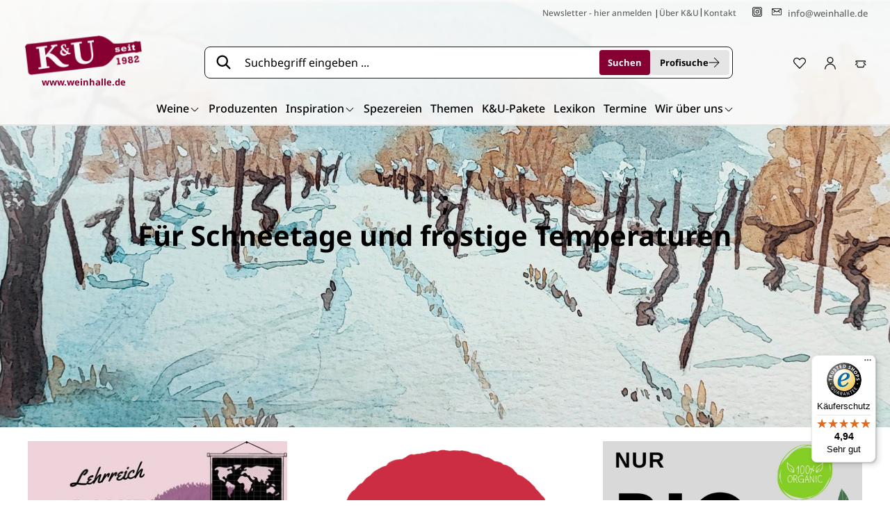

--- FILE ---
content_type: text/html; charset=UTF-8
request_url: https://www.weinhalle.de/
body_size: 43261
content:

<!DOCTYPE html>

<html lang="de-DE"
      itemscope="itemscope"
      itemtype="https://schema.org/WebPage">

                                
    <head>
                                    <meta charset="utf-8">
            
                            <meta name="viewport"
                      content="width=device-width, initial-scale=1, shrink-to-fit=no">
            
                            <meta name="author"
                      content="">
                <meta name="robots"
                      content="index,follow">
                <meta name="revisit-after"
                      content="15 days">
                <meta name="keywords"
                      content="Biologisch Handwerklich Onlineshop Naturwein">
                <meta name="description"
                      content="Weinhalle.de: Unabhängiger Importeur für biologische, handwerklich erzeugte Weine. Persönlich ausgewählt, seit über 25 Jahren online.">
            
                                                <meta property="og:url"
                          content="https://www.weinhalle.de/">
                    <meta property="og:type"
                          content="website">
                    <meta property="og:site_name"
                          content="K&amp;U - Die Weinhalle | Gebr. Kössler &amp; Ulbricht GmbH &amp; Co. KG">
                    <meta property="og:title"
                          content="Weinhalle – Bioweine und handwerkliche Winzer seit 1982">
                    <meta property="og:description"
                          content="Weinhalle.de: Unabhängiger Importeur für biologische, handwerklich erzeugte Weine. Persönlich ausgewählt, seit über 25 Jahren online.">
                    <meta property="og:image"
                          content="https://www.weinhalle.de/media/d8/2b/12/1667944994/logo.png?ts=1667944994">

                    <meta name="twitter:card"
                          content="summary">
                    <meta name="twitter:site"
                          content="K&amp;U - Die Weinhalle | Gebr. Kössler &amp; Ulbricht GmbH &amp; Co. KG">
                    <meta name="twitter:title"
                          content="Weinhalle – Bioweine und handwerkliche Winzer seit 1982">
                    <meta name="twitter:description"
                          content="Weinhalle.de: Unabhängiger Importeur für biologische, handwerklich erzeugte Weine. Persönlich ausgewählt, seit über 25 Jahren online.">
                    <meta name="twitter:image"
                          content="https://www.weinhalle.de/media/d8/2b/12/1667944994/logo.png?ts=1667944994">
                            
                            <meta itemprop="copyrightHolder"
                      content="K&amp;U - Die Weinhalle | Gebr. Kössler &amp; Ulbricht GmbH &amp; Co. KG">
                <meta itemprop="copyrightYear"
                      content="">
                <meta itemprop="isFamilyFriendly"
                      content="false">
                <meta itemprop="image"
                      content="https://www.weinhalle.de/media/d8/2b/12/1667944994/logo.png?ts=1667944994">
            
                                            <meta name="theme-color"
                      content="#F6F6F6">
                            
                                                
                    <link rel="shortcut icon"
                  href="https://www.weinhalle.de/media/4e/52/36/1667944994/favicon.ico?ts=1667944994">
        
                            
                                    <link rel="canonical" href="https://www.weinhalle.de/">
                    
                    <title itemprop="name">Weinhalle – Bioweine und handwerkliche Winzer seit 1982</title>
        
                                                                        <link rel="stylesheet"
                      href="https://www.weinhalle.de/theme/6fba1fcc7316885990fed6e9c8a646f4/css/all.css?1765785895">
                                    
                        <script>
        window.features = {"V6_5_0_0":true,"v6.5.0.0":true,"V6_6_0_0":true,"v6.6.0.0":true,"V6_7_0_0":false,"v6.7.0.0":false,"DISABLE_VUE_COMPAT":false,"disable.vue.compat":false,"ACCESSIBILITY_TWEAKS":false,"accessibility.tweaks":false,"ADMIN_VITE":false,"admin.vite":false,"TELEMETRY_METRICS":false,"telemetry.metrics":false,"CACHE_REWORK":false,"cache.rework":false};
    </script>
        
                                            
            <script>
            window.dataLayer = window.dataLayer || [];
            function gtag() { dataLayer.push(arguments); }

            (() => {
                const analyticsStorageEnabled = document.cookie.split(';').some((item) => item.trim().includes('google-analytics-enabled=1'));
                const adsEnabled = document.cookie.split(';').some((item) => item.trim().includes('google-ads-enabled=1'));

                // Always set a default consent for consent mode v2
                gtag('consent', 'default', {
                    'ad_user_data': adsEnabled ? 'granted' : 'denied',
                    'ad_storage': adsEnabled ? 'granted' : 'denied',
                    'ad_personalization': adsEnabled ? 'granted' : 'denied',
                    'analytics_storage': analyticsStorageEnabled ? 'granted' : 'denied'
                });
            })();
        </script>
            
                            
            
                
                                    <script>
                    window.useDefaultCookieConsent = true;
                </script>
                    
                                <script>
                window.activeNavigationId = '27e2adf443224407ab96794f26048918';
                window.router = {
                    'frontend.cart.offcanvas': '/checkout/offcanvas',
                    'frontend.cookie.offcanvas': '/cookie/offcanvas',
                    'frontend.checkout.finish.page': '/checkout/finish',
                    'frontend.checkout.info': '/widgets/checkout/info',
                    'frontend.menu.offcanvas': '/widgets/menu/offcanvas',
                    'frontend.cms.page': '/widgets/cms',
                    'frontend.cms.navigation.page': '/widgets/cms/navigation',
                    'frontend.account.addressbook': '/widgets/account/address-book',
                    'frontend.country.country-data': '/country/country-state-data',
                    'frontend.app-system.generate-token': '/app-system/Placeholder/generate-token',
                    };
                window.salesChannelId = '84b806ce5d1b490fa376f84071428858';
            </script>
        
                                <script>
                
                window.breakpoints = {"xs":0,"sm":576,"md":768,"lg":992,"xl":1200,"xxl":1400};
            </script>
        
                                    <script>
                    window.customerLoggedInState = 0;

                    window.wishlistEnabled = 1;
                </script>
                    
                        
                            <script>
                window.themeAssetsPublicPath = 'https://www.weinhalle.de/theme/f4f2732e56be4682aea19f9f39ad9999/assets/';
            </script>
        
                                                            <script>
                        window.themeJsPublicPath = 'https://www.weinhalle.de/theme/6fba1fcc7316885990fed6e9c8a646f4/js/';
                    </script>
                                            <script type="text/javascript" src="https://www.weinhalle.de/theme/6fba1fcc7316885990fed6e9c8a646f4/js/storefront/storefront.js?1765785895" defer></script>
                                            <script type="text/javascript" src="https://www.weinhalle.de/theme/6fba1fcc7316885990fed6e9c8a646f4/js/dmf-offcanvas-cart-fix/dmf-offcanvas-cart-fix.js?1765785895" defer></script>
                                            <script type="text/javascript" src="https://www.weinhalle.de/theme/6fba1fcc7316885990fed6e9c8a646f4/js/wh-custom-cms/wh-custom-cms.js?1765785895" defer></script>
                                            <script type="text/javascript" src="https://www.weinhalle.de/theme/6fba1fcc7316885990fed6e9c8a646f4/js/dmf-custom-forms/dmf-custom-forms.js?1765785895" defer></script>
                                            <script type="text/javascript" src="https://www.weinhalle.de/theme/6fba1fcc7316885990fed6e9c8a646f4/js/wh-themen/wh-themen.js?1765785895" defer></script>
                                            <script type="text/javascript" src="https://www.weinhalle.de/theme/6fba1fcc7316885990fed6e9c8a646f4/js/dmf-advanced-search/dmf-advanced-search.js?1765785895" defer></script>
                                            <script type="text/javascript" src="https://www.weinhalle.de/theme/6fba1fcc7316885990fed6e9c8a646f4/js/wh-lexikon/wh-lexikon.js?1765785895" defer></script>
                                            <script type="text/javascript" src="https://www.weinhalle.de/theme/6fba1fcc7316885990fed6e9c8a646f4/js/tonur-packstation6/tonur-packstation6.js?1765785895" defer></script>
                                            <script type="text/javascript" src="https://www.weinhalle.de/theme/6fba1fcc7316885990fed6e9c8a646f4/js/wh-philosophie/wh-philosophie.js?1765785895" defer></script>
                                            <script type="text/javascript" src="https://www.weinhalle.de/theme/6fba1fcc7316885990fed6e9c8a646f4/js/swag-pay-pal/swag-pay-pal.js?1765785895" defer></script>
                                            <script type="text/javascript" src="https://www.weinhalle.de/theme/6fba1fcc7316885990fed6e9c8a646f4/js/neti-next-easy-coupon/neti-next-easy-coupon.js?1765785895" defer></script>
                                            <script type="text/javascript" src="https://www.weinhalle.de/theme/6fba1fcc7316885990fed6e9c8a646f4/js/payone-payment/payone-payment.js?1765785895" defer></script>
                                            <script type="text/javascript" src="https://www.weinhalle.de/theme/6fba1fcc7316885990fed6e9c8a646f4/js/cbax-modul-analytics/cbax-modul-analytics.js?1765785895" defer></script>
                                            <script type="text/javascript" src="https://www.weinhalle.de/theme/6fba1fcc7316885990fed6e9c8a646f4/js/hatslogic-instagram-feed/hatslogic-instagram-feed.js?1765785895" defer></script>
                                            <script type="text/javascript" src="https://www.weinhalle.de/theme/6fba1fcc7316885990fed6e9c8a646f4/js/trusted-shops-easy-integration-s6/trusted-shops-easy-integration-s6.js?1765785895" defer></script>
                                            <script type="text/javascript" src="https://www.weinhalle.de/theme/6fba1fcc7316885990fed6e9c8a646f4/js/wh-theme/wh-theme.js?1765785895" defer></script>
                                                        

    
    
        </head>


                
    <body class="    is-ctl-navigation is-act-home

    ">

        <div class="skip-to-content text-primary-emphasis visually-hidden-focusable overflow-hidden">
        <div class="container d-flex justify-content-start">
            <a href="#content-main" class="skip-to-content-link d-inline-flex text-decoration-underline m-1 p-2 fw-bold gap-2">
                Zum Hauptinhalt springen
            </a>
        </div>
    </div>

                        <noscript class="noscript-main">
                
    <div role="alert"
                  class="alert alert-info alert-has-icon">
                                                                        
                                                                    
                
                    <span class="icon icon-info" aria-hidden="true">
                                        <svg xmlns="http://www.w3.org/2000/svg" xmlns:xlink="http://www.w3.org/1999/xlink" width="24" height="24" viewBox="0 0 24 24"><defs><path d="M12 7c.5523 0 1 .4477 1 1s-.4477 1-1 1-1-.4477-1-1 .4477-1 1-1zm1 9c0 .5523-.4477 1-1 1s-1-.4477-1-1v-5c0-.5523.4477-1 1-1s1 .4477 1 1v5zm11-4c0 6.6274-5.3726 12-12 12S0 18.6274 0 12 5.3726 0 12 0s12 5.3726 12 12zM12 2C6.4772 2 2 6.4772 2 12s4.4772 10 10 10 10-4.4772 10-10S17.5228 2 12 2z" id="icons-default-info" /></defs><use xlink:href="#icons-default-info" fill="#758CA3" fill-rule="evenodd" /></svg>
                    </span>
    
                                                        
                                    
                    <div class="alert-content-container">
                                                    
                                                        <div class="alert-content">                                                    Um unseren Shop in vollem Umfang nutzen zu können, empfehlen wir Ihnen Javascript in Ihrem Browser zu aktivieren.
                                                                </div>                
                                                                </div>
            </div>
            </noscript>
        
        
            <!-- Hotjar Tracking Code for Weinhalle -->
<script>
    (function(h,o,t,j,a,r){
        h.hj=h.hj||function(){(h.hj.q=h.hj.q||[]).push(arguments)};
        h._hjSettings={hjid:5291586,hjsv:6};
        a=o.getElementsByTagName('head')[0];
        r=o.createElement('script');r.async=1;
        r.src=t+h._hjSettings.hjid+j+h._hjSettings.hjsv;
        a.appendChild(r);
    })(window,document,'https://static.hotjar.com/c/hotjar-','.js?sv=');
</script>
    
        
                <div class="top-bar ">
        <div class="container">
            <nav class="top-bar-nav">
                                
                                
                                    <div class="top-bar-links">
                                                    <div class="top-bar-newsletter-wrp d-none d-md-block">
                                                                <form
                                    action="/form/newsletter/redirect"
                                    method="post"
                                    class="d-inline-block"
                                >
                                    <button type="submit"
                                            class="top-bar-item d-inline border-0 bg-transparent text-primary top-bar-newsletter"
                                            aria-label="Jetzt anmelden">
                                        Newsletter - hier anmelden
                                    </button>
                                </form>
                                <span class="top-bar-seperator">|</span>
                            </div>
                                                <a href="/unternehmen/"
                           class="top-bar-item"
                           title="Über K&amp;U">
                            Über K&amp;U
                        </a>
                        <span class="top-bar-seperator">|</span>
                        <a href="/contacts/"
                           class="top-bar-item"
                           title="Kontakt">
                            Kontakt
                        </a>
                    </div>
                    <div class="top-bar-links-social">
                                                                                                                        <a href="https://www.instagram.com/weinhalle/?ref=badge"
                           target="_blank"
                           rel="noopener"
                           class="social-link instagram"
                           title="Instagram">
                                            
                
                    <span class="icon icon-instagram icon-sm">
                                        <svg width="16" height="17" viewBox="0 0 16 17" fill="none" xmlns="http://www.w3.org/2000/svg">
<path fill-rule="evenodd" clip-rule="evenodd" d="M3.75984 0.974861C2.24515 1.09252 0.966988 2.15777 0.58542 3.62048C0.462636 4.09118 0.471836 3.69596 0.471836 8.5C0.471836 13.304 0.462636 12.9088 0.58542 13.3795C0.908796 14.6192 1.88067 15.591 3.12032 15.9144C3.59102 16.0372 3.1958 16.028 7.99984 16.028C12.8039 16.028 12.4087 16.0372 12.8794 15.9144C14.119 15.591 15.0909 14.6192 15.4143 13.3795C15.537 12.9088 15.5278 13.304 15.5278 8.5C15.5278 3.69596 15.537 4.09118 15.4143 3.62048C15.0909 2.38083 14.1185 1.40851 12.8794 1.08566C12.4089 0.963085 12.8248 0.973021 8.07984 0.971037C5.74344 0.970061 3.79944 0.971789 3.75984 0.974861ZM3.73864 1.98889C3.22552 2.04852 2.73969 2.26204 2.355 2.59699C1.86336 3.02505 1.56352 3.59798 1.48852 4.25265C1.46584 4.45061 1.46584 12.5494 1.48852 12.7473C1.56243 13.3925 1.8499 13.9504 2.32894 14.3784C2.72984 14.7365 3.20748 14.9489 3.75249 15.0113C3.95044 15.034 12.0492 15.034 12.2472 15.0113C12.8473 14.9426 13.3538 14.6992 13.7764 14.2766C14.1991 13.8539 14.4424 13.3474 14.5111 12.7473C14.5338 12.5494 14.5338 4.45061 14.5111 4.25265C14.4372 3.60749 14.1498 3.04957 13.6707 2.62163C13.2698 2.26348 12.7922 2.05112 12.2472 1.98869C12.0756 1.96904 3.90779 1.96923 3.73864 1.98889ZM5.18555 3.01428C4.29899 3.10696 3.49675 3.59832 2.98691 4.36092C2.87572 4.52725 2.71308 4.86499 2.64838 5.06398C2.581 5.27115 2.53518 5.4904 2.5126 5.71369C2.48955 5.94155 2.48955 11.0584 2.5126 11.2863C2.605 12.1997 3.08683 12.9955 3.86076 13.5129C4.02708 13.6241 4.36483 13.7867 4.56382 13.8515C4.77099 13.9188 4.99024 13.9647 5.21353 13.9872C5.44139 14.0103 10.5583 14.0103 10.7861 13.9872C11.5016 13.9149 12.1573 13.5984 12.6503 13.0877C13.133 12.5875 13.4174 11.9755 13.4871 11.2863C13.5101 11.0584 13.5101 5.94155 13.4871 5.71369C13.4147 4.99825 13.0983 4.34254 12.5876 3.84958C12.0874 3.3668 11.4753 3.08248 10.7861 3.01276C10.5817 2.99208 5.38446 2.9935 5.18555 3.01428ZM5.17483 4.02894C4.81668 4.08915 4.4528 4.2615 4.19164 4.49462C3.9003 4.7547 3.70476 5.05358 3.59332 5.40925C3.50102 5.70379 3.50396 5.60217 3.50396 8.5C3.50396 11.3946 3.5012 11.298 3.59246 11.5869C3.69851 11.9227 3.83644 12.1495 4.09252 12.4094C4.3859 12.7071 4.77 12.9037 5.19056 12.9714C5.32376 12.9928 5.6864 12.996 7.99984 12.996C10.8941 12.996 10.7958 12.9989 11.0929 12.9058C11.7135 12.7114 12.2086 12.2156 12.4059 11.5912C12.4986 11.2976 12.4958 11.3933 12.4958 8.5C12.4958 6.18656 12.4927 5.82392 12.4712 5.69072C12.4035 5.27016 12.207 4.88606 11.9092 4.59268C11.65 4.33723 11.4223 4.19862 11.0891 4.09337C10.7971 4.00112 10.8942 4.00385 7.98001 4.00563C5.80804 4.00694 5.27953 4.01134 5.17483 4.02894ZM10.7803 4.96448C10.3555 5.03606 10.1135 5.52331 10.3117 5.908C10.3869 6.05398 10.5482 6.19057 10.6996 6.23651C10.8068 6.26905 10.9996 6.26635 11.1074 6.23078C11.3537 6.14955 11.5334 5.91331 11.5486 5.65096C11.568 5.31609 11.3425 5.02574 11.0163 4.96542C10.9118 4.94613 10.8899 4.94603 10.7803 4.96448ZM7.69584 5.82974C6.88222 5.92189 6.1506 6.38542 5.71625 7.08395C5.0492 8.1567 5.2266 9.56742 6.1378 10.4361C7.37993 11.6204 9.37888 11.3696 10.2835 9.916C10.7005 9.24608 10.8003 8.40438 10.5513 7.65955C10.1452 6.44521 8.96112 5.68643 7.69584 5.82974ZM7.66105 6.85152C7.34644 6.91787 7.08102 7.05673 6.84976 7.276C6.50251 7.60521 6.31984 8.02601 6.31984 8.49675C6.31984 8.9396 6.47548 9.33328 6.77584 9.65008C7.106 9.99833 7.5256 10.18 7.99984 10.18C8.81283 10.18 9.50249 9.60732 9.65449 8.80603C9.75305 8.28646 9.59043 7.73659 9.22384 7.34992C8.97329 7.08563 8.68236 6.92281 8.33332 6.85155C8.13403 6.81086 7.85393 6.81085 7.66105 6.85152Z" fill="#666666"/>
</svg>

                    </span>
    
                            </a>
                        <a href="mailto:info@weinhalle.de"
                           target="_blank"
                           rel="noopener"
                           class="social-link mail"
                           title="E-Mail">
                                            
                
                    <span class="icon icon-mail icon-sm">
                                        <svg width="16" height="17" viewBox="0 0 16 17" fill="none" xmlns="http://www.w3.org/2000/svg">
<path fill-rule="evenodd" clip-rule="evenodd" d="M1.58579 3.34066C1.23832 3.41625 0.967676 3.58156 0.782492 3.83132C0.661132 3.99498 0.571068 4.18079 0.515548 4.38205L0.47198 4.54001L0.467116 8.42001C0.463548 11.2788 0.467116 12.34 0.480716 12.452C0.535644 12.9045 0.751164 13.243 1.12918 13.4707C1.24848 13.5426 1.37516 13.5949 1.53804 13.6394L1.67198 13.676H8.03198H14.392L14.5352 13.6311C14.8296 13.5389 15.0575 13.3844 15.2175 13.1687C15.3388 13.005 15.4289 12.8192 15.4844 12.618L15.528 12.46L15.5328 8.58001C15.5364 5.72124 15.5328 4.66001 15.5192 4.54801C15.4643 4.09556 15.2488 3.75697 14.8708 3.52927C14.7566 3.46049 14.6312 3.40772 14.4706 3.36092L14.344 3.32401L8.01598 3.32122C2.66702 3.31885 1.67217 3.32186 1.58579 3.34066ZM2.36078 4.32218C2.36913 4.32999 3.04918 4.80033 3.87198 5.36737C6.03291 6.85661 6.02409 6.85053 6.76798 7.36455C7.14198 7.62297 7.49478 7.85788 7.55198 7.88657C7.70168 7.96162 7.82444 7.98996 7.99998 7.98996C8.17552 7.98996 8.29828 7.96162 8.44798 7.88657C8.50518 7.85788 8.85798 7.62297 9.23198 7.36455C9.97587 6.85053 9.96705 6.85661 12.128 5.36737C12.9508 4.80033 13.6308 4.32999 13.6392 4.32218C13.648 4.31394 11.2877 4.30801 7.99998 4.30801C4.71225 4.30801 2.35195 4.31394 2.36078 4.32218ZM1.47582 8.6709L1.47998 12.412L1.51673 12.4808C1.56451 12.5703 1.6687 12.6358 1.81416 12.6678C1.91654 12.6904 2.54644 12.6924 8.07998 12.6884L14.232 12.684L14.3084 12.6464C14.4025 12.6 14.4513 12.5378 14.4947 12.4084L14.528 12.3088L14.524 8.62263L14.52 4.93645L12.8232 6.10623C11.89 6.74961 11.1232 7.28061 11.1192 7.28626C11.1152 7.29189 11.553 7.70433 12.0921 8.20277C12.6312 8.70122 13.0891 9.13581 13.1096 9.16852C13.1711 9.26615 13.1885 9.34149 13.1807 9.47597C13.1726 9.61625 13.1344 9.6977 13.0293 9.79922C12.9348 9.89044 12.8303 9.93095 12.688 9.93153C12.5076 9.93225 12.4363 9.89207 12.1585 9.63349C12.0317 9.51548 11.5521 9.07157 11.0927 8.64705L10.2575 7.87516L9.66076 8.28708C9.03961 8.71586 8.83491 8.83665 8.61072 8.90666C8.22321 9.02769 7.77675 9.02769 7.38924 8.90666C7.16505 8.83665 6.96035 8.71586 6.3392 8.28708L5.74246 7.87516L4.90721 8.64705C4.44784 9.07157 3.96825 9.51548 3.84147 9.63349C3.56369 9.89207 3.49233 9.93225 3.31198 9.93153C3.16963 9.93095 3.06513 9.89044 2.97067 9.79922C2.86555 9.6977 2.8274 9.61625 2.81928 9.47597C2.8115 9.34156 2.82889 9.26615 2.89019 9.16871C2.91072 9.13609 3.3686 8.70141 3.90774 8.20274C4.44688 7.70409 4.88651 7.29289 4.88472 7.28898C4.88292 7.28506 4.19172 6.80633 3.34872 6.22513C2.50571 5.64391 1.73851 5.11469 1.64382 5.04909L1.47164 4.92981L1.47582 8.6709Z" fill="#666666"/>
</svg>

                    </span>
    
                                <span>
                                info@weinhalle.de
                            </span>
                        </a>
                    </div>
                            </nav>
        </div>
    </div>
    
                    
            <header class="header-main">
                                    <div class="container">
                                
        <div class="header-row d-flex flex-row justify-content-between align-items-center flex-wrap">
                    <div class="d-flex flex-nowrap align-items-center">
                <div class="d-sm-block d-lg-none header-menu-col">
                    <div class="nav-main-toggle">
                        <button class="btn nav-main-toggle-btn header-actions-btn"
                                type="button"
                                data-off-canvas-menu="true"
                                aria-label="Menü">
                                            
                
                    <span class="icon icon-stack">
                                        <svg xmlns="http://www.w3.org/2000/svg" xmlns:xlink="http://www.w3.org/1999/xlink" width="24" height="24" viewBox="0 0 24 24"><defs><path d="M3 13c-.5523 0-1-.4477-1-1s.4477-1 1-1h18c.5523 0 1 .4477 1 1s-.4477 1-1 1H3zm0-7c-.5523 0-1-.4477-1-1s.4477-1 1-1h18c.5523 0 1 .4477 1 1s-.4477 1-1 1H3zm0 14c-.5523 0-1-.4477-1-1s.4477-1 1-1h18c.5523 0 1 .4477 1 1s-.4477 1-1 1H3z" id="icons-default-stack" /></defs><use xlink:href="#icons-default-stack" fill="#758CA3" fill-rule="evenodd" /></svg>
                    </span>
    
                            </button>
                    </div>
                </div>

                <div class="col header-logo-col">
                        <div class="header-logo-main">
                    <a class="header-logo-main-link"
               href="/"
               title="Zur Startseite gehen">
                                        <picture class="header-logo-picture">
                                                                            
                                                                            
                                                                                    <img src="https://www.weinhalle.de/media/d8/2b/12/1667944994/logo.png?ts=1667944994"
                                     alt="Zur Startseite gehen"
                                     class="img-fluid header-logo-main-img">
                                                                        </picture>
                

    <div class="d-none d-lg-block header-logo-main-subline">
        <span class="subline-top">www.weinhalle.de</span>
    </div>
            </a>
            </div>
                </div>
            </div>
        
                                <div class="order-2 order-lg-1 col-lg header-search-col w-100">
                <div class="row">
                    <div class="col">
                        
    <div class="collapse"
         id="searchCollapse">
        <div class="header-search">

                                            <form action="/search"
                      method="get"
                      data-search-widget="true"
                      data-search-widget-options="{&quot;searchWidgetMinChars&quot;:2}"
                      data-url="/suggest?search="
                      class="header-search-form">
                                            <div class="input-group">
                                <span class="header-search-icon d-none d-lg-flex">
                        
                
                    <span class="icon icon-search-bold">
                                        <svg height="19" viewBox="0 0 19 19" width="19" xmlns="http://www.w3.org/2000/svg"><path d="m7.90771206.5c4.09141334 0 7.40781404 3.31606809 7.40781404 7.40748329 0 1.46984463-.4443461 2.87101401-1.2524296 4.07429241l-.1786988.2547693-.0983977.126455 4.4193492 4.4195528c.3323836.3322091.3835196.8392556.1536658 1.2254124l-.0696539.102096-.0835861.0947684c-.3625936.3632773-.9335089.3912217-1.3279893.0841024l-.0947217-.0837601-4.420064-4.4191719-.1260945.0979828c-1.0901756.7981987-2.35931395 1.2877319-3.70372747 1.4040839l-.31153832.0201966-.31392765.0067713c-4.09123163 0-7.40771206-3.3162605-7.40771206-7.40758531 0-4.09136984 3.31642342-7.40744929 7.40771206-7.40744929zm0 2.06262434c-2.95184585 0-5.34494266 2.39316302-5.34494266 5.34482495 0 2.95229661 2.39294928 5.34543711 5.34494266 5.34543711 2.95199374 0 5.34504464-2.3931749 5.34504464-5.34543711 0-2.95162758-2.3931984-5.34482495-5.34504464-5.34482495z"/></svg>
                    </span>
    
        </span>
    
                                    <input type="search"
                                       name="search"
                                       class="form-control header-search-input"
                                       autocomplete="off"
                                       autocapitalize="off"
                                       placeholder="Suchbegriff eingeben ..."
                                       aria-label="Suchbegriff eingeben ..."
                                       value=""
                                >
                            

                                <div class="search-btn-container">
        <button type="submit"
                class="btn header-search-btn btn-primary"
                aria-label="Suchen">
            <span class="d-none d-lg-block">
                Suchen
            </span>

            <span class="d-lg-none">
                                
                
                    <span class="icon icon-search-bold">
                                        <svg height="19" viewBox="0 0 19 19" width="19" xmlns="http://www.w3.org/2000/svg"><path d="m7.90771206.5c4.09141334 0 7.40781404 3.31606809 7.40781404 7.40748329 0 1.46984463-.4443461 2.87101401-1.2524296 4.07429241l-.1786988.2547693-.0983977.126455 4.4193492 4.4195528c.3323836.3322091.3835196.8392556.1536658 1.2254124l-.0696539.102096-.0835861.0947684c-.3625936.3632773-.9335089.3912217-1.3279893.0841024l-.0947217-.0837601-4.420064-4.4191719-.1260945.0979828c-1.0901756.7981987-2.35931395 1.2877319-3.70372747 1.4040839l-.31153832.0201966-.31392765.0067713c-4.09123163 0-7.40771206-3.3162605-7.40771206-7.40758531 0-4.09136984 3.31642342-7.40744929 7.40771206-7.40744929zm0 2.06262434c-2.95184585 0-5.34494266 2.39316302-5.34494266 5.34482495 0 2.95229661 2.39294928 5.34543711 5.34494266 5.34543711 2.95199374 0 5.34504464-2.3931749 5.34504464-5.34543711 0-2.95162758-2.3931984-5.34482495-5.34504464-5.34482495z"/></svg>
                    </span>
    
                </span>
        </button>

        <a href="/search/advanced/" class="btn btn-light header-pro-search-btn d-none d-sm-flex">
            Profisuche
            <svg xmlns="http://www.w3.org/2000/svg" width="16" height="16" viewBox="0 0 16 16" fill="none">
                <path fill-rule="evenodd" clip-rule="evenodd" d="M8.2801 0.975741C8.23602 0.993133 8.17198 1.03451 8.13781 1.06769C7.97688 1.22387 7.92965 1.41289 8.00195 1.6114C8.03442 1.70057 8.14331 1.81172 10.9338 4.60393L13.832 7.50385L7.32808 7.50793L0.824224 7.51201L0.756672 7.54811C0.602864 7.6303 0.513024 7.74739 0.48056 7.90801C0.436288 8.12697 0.543392 8.33795 0.756672 8.45192L0.824224 8.48801L7.32808 8.49209L13.832 8.49617L10.9338 11.3961C8.14331 14.1883 8.03442 14.2995 8.00195 14.3886C7.92966 14.5871 7.97688 14.7762 8.13776 14.9323C8.22838 15.0203 8.34733 15.0603 8.49622 15.0528C8.56805 15.0493 8.64192 15.0349 8.68022 15.0171C8.72507 14.9962 9.74821 13.9841 12.0997 11.6342C15.8149 7.92166 15.5263 8.22777 15.5263 8.00001C15.5263 7.77225 15.8149 8.07836 12.0997 4.36582C9.75365 2.0214 8.72498 1.00371 8.68022 0.982845C8.5852 0.938509 8.38347 0.934925 8.2801 0.975741Z" fill="black"/>
            </svg>
        </a>
    </div>

                                <div class="close-btn-container">
        <button class="btn btn-primary header-close-btn js-search-close-btn d-none border-0"
                type="button"
                aria-label="Die Dropdown-Suche schließen">
            <span class="header-close-icon">
                                
                
                    <span class="icon icon-x">
                                        <svg xmlns="http://www.w3.org/2000/svg" xmlns:xlink="http://www.w3.org/1999/xlink" width="24" height="24" viewBox="0 0 24 24"><defs><path d="m10.5858 12-7.293-7.2929c-.3904-.3905-.3904-1.0237 0-1.4142.3906-.3905 1.0238-.3905 1.4143 0L12 10.5858l7.2929-7.293c.3905-.3904 1.0237-.3904 1.4142 0 .3905.3906.3905 1.0238 0 1.4143L13.4142 12l7.293 7.2929c.3904.3905.3904 1.0237 0 1.4142-.3906.3905-1.0238.3905-1.4143 0L12 13.4142l-7.2929 7.293c-.3905.3904-1.0237.3904-1.4142 0-.3905-.3906-.3905-1.0238 0-1.4143L10.5858 12z" id="icons-default-x" /></defs><use xlink:href="#icons-default-x" fill="#758CA3" fill-rule="evenodd" /></svg>
                    </span>
    
                </span>
        </button>
    </div>
                        </div>
                                    </form>
            
                    </div>

        <div class="w-100 d-flex justify-content-end d-sm-none pe-1">
            <a href="/search/advanced/" class="text-black mobile-pro-link">
                Profisuche
                <svg xmlns="http://www.w3.org/2000/svg" width="16" height="16" viewBox="0 0 16 16" fill="none">
                    <path fill-rule="evenodd" clip-rule="evenodd" d="M8.2801 0.975741C8.23602 0.993133 8.17198 1.03451 8.13781 1.06769C7.97688 1.22387 7.92965 1.41289 8.00195 1.6114C8.03442 1.70057 8.14331 1.81172 10.9338 4.60393L13.832 7.50385L7.32808 7.50793L0.824224 7.51201L0.756672 7.54811C0.602864 7.6303 0.513024 7.74739 0.48056 7.90801C0.436288 8.12697 0.543392 8.33795 0.756672 8.45192L0.824224 8.48801L7.32808 8.49209L13.832 8.49617L10.9338 11.3961C8.14331 14.1883 8.03442 14.2995 8.00195 14.3886C7.92966 14.5871 7.97688 14.7762 8.13776 14.9323C8.22838 15.0203 8.34733 15.0603 8.49622 15.0528C8.56805 15.0493 8.64192 15.0349 8.68022 15.0171C8.72507 14.9962 9.74821 13.9841 12.0997 11.6342C15.8149 7.92166 15.5263 8.22777 15.5263 8.00001C15.5263 7.77225 15.8149 8.07836 12.0997 4.36582C9.75365 2.0214 8.72498 1.00371 8.68022 0.982845C8.5852 0.938509 8.38347 0.934925 8.2801 0.975741Z" fill="black"/>
                </svg>
            </a>
        </div>
    </div>
                    </div>
                </div>
            </div>
        
                                <div class="order-0 order-lg-2 header-actions-col pe-lg-0">
                <div class="row g-0 w-100 justify-content-end flex-nowrap">

                                            <div class="col-auto d-lg-none">
                            <div class="search-toggle">
                                <button class="btn header-actions-btn search-toggle-btn js-search-toggle-btn collapsed"
                                        type="button"
                                        data-bs-toggle="collapse"
                                        data-bs-target="#searchCollapse"
                                        aria-expanded="false"
                                        aria-controls="searchCollapse"
                                        aria-label="Suchen">
                                                    
                
                    <span class="icon icon-x">
                                        <svg xmlns="http://www.w3.org/2000/svg" xmlns:xlink="http://www.w3.org/1999/xlink" width="24" height="24" viewBox="0 0 24 24"><use xlink:href="#icons-default-x" fill="#758CA3" fill-rule="evenodd" /></svg>
                    </span>
    
                                                        
                
                    <span class="icon icon-search">
                                        <svg width="20" height="20" viewBox="0 0 20 20" fill="none" xmlns="http://www.w3.org/2000/svg">
<path fill-rule="evenodd" clip-rule="evenodd" d="M7.8101 0.591811C6.76908 0.697031 6.2507 0.814711 5.4606 1.12517C3.56592 1.86971 2.05402 3.33139 1.21588 5.22891C0.703035 6.38993 0.487015 7.83425 0.630255 9.14439C0.827695 10.9503 1.72162 12.7237 3.04668 13.9381C4.22046 15.0139 5.60864 15.6807 7.1501 15.9092C8.8412 16.1599 10.4647 15.872 11.9901 15.0511C12.3722 14.8455 12.8258 14.539 13.2257 14.2162L13.2812 14.1713L15.8457 16.7328C17.2561 18.1416 18.4416 19.3128 18.4801 19.3354C18.5932 19.4018 18.7728 19.4285 18.9122 19.3997C19.3345 19.3123 19.548 18.819 19.3189 18.46C19.2873 18.4105 18.1181 17.227 16.7208 15.83C15.3234 14.433 14.1801 13.283 14.1801 13.2743C14.1801 13.2657 14.2371 13.1892 14.3068 13.1043C14.573 12.7801 14.9074 12.2689 15.1337 11.84C15.9003 10.3874 16.176 8.57725 15.8806 6.93635C15.5865 5.30251 14.7361 3.74273 13.5446 2.65187C12.2565 1.47253 10.7605 0.799211 9.0301 0.619951C8.81952 0.598131 7.9467 0.578011 7.8101 0.591811ZM7.8101 1.85273C7.7771 1.85645 7.6556 1.86949 7.5401 1.88169C6.6242 1.97851 5.60184 2.34689 4.78296 2.87517C3.5115 3.69539 2.53864 4.99377 2.11188 6.43999C1.63948 8.04089 1.78414 9.68881 2.52798 11.18C3.005 12.1363 3.66178 12.9038 4.55156 13.5449C5.68748 14.3632 7.04054 14.7719 8.48812 14.7341C9.4673 14.7085 10.3159 14.491 11.2201 14.0342C11.8616 13.71 12.3511 13.3536 12.8625 12.8384C13.8075 11.8861 14.437 10.6679 14.6498 9.37945C14.8779 7.99789 14.6841 6.68307 14.067 5.42579C13.7466 4.77297 13.3716 4.25039 12.85 3.72999C11.6165 2.49909 9.98429 1.83111 8.2401 1.84339C8.0366 1.84481 7.8431 1.84903 7.8101 1.85273Z" fill="black"/>
</svg>

                    </span>
    
                                    </button>
                            </div>
                        </div>
                     

                                            <div class="col-auto">
                            <div class="header-wishlist">
                                <a class="btn header-wishlist-btn header-actions-btn"
                                href="/wishlist"
                                title="Merkzettel"
                                rel="nofollow"
                                aria-label="Merkzettel">
                                        <span class="header-wishlist-icon">
                        
                
                    <span class="icon icon-heart-wishlist">
                                        <svg width="20" height="21" viewBox="0 0 20 21" fill="none" xmlns="http://www.w3.org/2000/svg">
<path fill-rule="evenodd" clip-rule="evenodd" d="M5.26002 2.19927C4.5858 2.25739 4.00926 2.41497 3.43002 2.69941C2.3716 3.21917 1.5764 4.02123 1.07734 5.07235C0.228844 6.85953 0.499264 8.98571 1.7664 10.49C1.85906 10.6 3.45818 12.2785 5.32002 14.22C9.89672 18.9925 9.60848 18.6966 9.74002 18.7583C9.94284 18.8536 10.2431 18.8151 10.3978 18.674C10.448 18.6283 17.6888 11.0787 18.0156 10.7314C19.1303 9.54683 19.6098 7.96931 19.3383 6.37999C19.1595 5.33291 18.6318 4.33303 17.8749 3.60715C17.0889 2.85333 16.0994 2.37727 15.0054 2.22657C14.7116 2.18609 14.0269 2.18131 13.76 2.21789C12.7839 2.35165 11.9357 2.70539 11.2083 3.28207C11.1213 3.35111 10.8138 3.64175 10.525 3.92795L10 4.44831L9.47502 3.92833C9.18628 3.64233 8.88702 3.35817 8.81002 3.29687C8.08486 2.71941 7.25534 2.36525 6.31002 2.22949C6.05926 2.19347 5.51038 2.17767 5.26002 2.19927ZM5.1689 3.46835C4.31994 3.58975 3.61732 3.92567 3.01518 4.49805C2.60112 4.89163 2.29868 5.34867 2.08334 5.90623C1.60098 7.15513 1.85084 8.64129 2.71612 9.66999C2.84938 9.82843 9.98128 17.27 9.99986 17.27C10.0182 17.27 17.1485 9.82999 17.2836 9.66999C17.9471 8.88359 18.2655 7.78659 18.13 6.75323C17.8757 4.81285 16.1771 3.37357 14.2263 3.44537C13.6463 3.46673 13.1916 3.58401 12.65 3.85193C12.1681 4.09033 12.0697 4.17069 11.1777 5.05459C10.2768 5.94737 10.2737 5.94973 10 5.94973C9.72636 5.94973 9.72326 5.94737 8.82234 5.05459C7.93038 4.17069 7.83198 4.09033 7.35002 3.85193C6.95618 3.65709 6.68516 3.56747 6.25002 3.48811C6.01248 3.44481 5.41052 3.43379 5.1689 3.46835Z" fill="black"/>
</svg>

                    </span>
    
        </span>
        <span class="badge bg-primary header-wishlist-badge"
          id="wishlist-basket"
          data-wishlist-storage="true"
          data-wishlist-storage-options="{&quot;listPath&quot;:&quot;\/wishlist\/list&quot;,&quot;mergePath&quot;:&quot;\/wishlist\/merge&quot;,&quot;pageletPath&quot;:&quot;\/wishlist\/merge\/pagelet&quot;}"
          data-wishlist-widget="true"
    ></span>
                                </a>
                            </div>
                        </div>
                    
                                                                        <div class="col-auto">
                                <div class="account-menu">
                                        <div class="dropdown">
                
    <button class="btn account-menu-btn header-actions-btn"
            type="button"
            id="accountWidget"
            data-bs-offcanvas-account-menu="true"
            data-bs-toggle="dropdown"
            aria-haspopup="true"
            aria-expanded="false"
            aria-label="Ihr Konto">
                        
                
                    <span class="icon icon-account">
                                        <svg width="20" height="21" viewBox="0 0 20 21" fill="none" xmlns="http://www.w3.org/2000/svg">
<path fill-rule="evenodd" clip-rule="evenodd" d="M9.57985 1.10013C8.39987 1.22229 7.39235 1.70859 6.58813 2.54417C6.24115 2.90467 5.97853 3.28029 5.75897 3.73001C5.54029 4.17797 5.41241 4.57297 5.32841 5.06001C5.28475 5.31315 5.26741 6.04763 5.29859 6.32273C5.42069 7.39973 5.90109 8.39887 6.66105 9.15639C7.38371 9.87675 8.29457 10.3348 9.31985 10.4935C9.64101 10.5432 10.3587 10.5432 10.6798 10.4935C11.1914 10.4143 11.626 10.2774 12.0898 10.0494C13.5099 9.35107 14.4825 7.99071 14.6889 6.41399C14.7248 6.14025 14.7297 5.56901 14.6987 5.28423C14.5875 4.26385 14.1307 3.29139 13.4116 2.54417C12.6629 1.76633 11.7243 1.28507 10.6507 1.12859C10.402 1.09233 9.80769 1.07653 9.57985 1.10013ZM9.70985 2.35173C9.67685 2.35643 9.57785 2.36981 9.48985 2.38149C8.51427 2.51085 7.57367 3.13075 7.04343 3.99377C6.79807 4.39309 6.62705 4.86885 6.55945 5.34001C6.52811 5.55855 6.52811 6.06147 6.55945 6.28001C6.72107 7.40667 7.40869 8.38091 8.39985 8.88755C8.93511 9.16117 9.41963 9.28001 9.99985 9.28001C11.4597 9.28001 12.7522 8.37677 13.2589 7.00245C13.6618 5.90981 13.472 4.64299 12.7663 3.71377C12.6291 3.53319 12.3338 3.23447 12.1491 3.08947C11.6793 2.72073 11.1516 2.48747 10.5598 2.38695C10.3923 2.35851 9.82683 2.33507 9.70985 2.35173ZM9.48989 11.0619C7.49061 11.1761 5.53763 12.0651 4.12681 13.5034C2.65053 15.0084 1.77889 17.0647 1.77139 19.06C1.76987 19.4672 1.77021 19.4707 1.82329 19.5713C1.93741 19.7875 2.13661 19.908 2.37985 19.908C2.61031 19.908 2.80029 19.8022 2.92231 19.6057C2.98925 19.498 3.00131 19.4251 3.02003 19.0162C3.05385 18.277 3.14729 17.7617 3.36935 17.09C3.58025 16.4521 3.82859 15.9451 4.20203 15.39C5.49971 13.4612 7.67853 12.3 9.99985 12.3C10.7711 12.3 11.485 12.4185 12.2357 12.6709C14.315 13.3703 15.9412 15.0056 16.6303 17.09C16.8524 17.7617 16.9458 18.277 16.9797 19.0162C17.0025 19.5151 17.0196 19.5752 17.1832 19.7341C17.3105 19.8575 17.4372 19.908 17.6198 19.908C17.8631 19.908 18.0623 19.7875 18.1764 19.5713C18.2295 19.4707 18.2298 19.4672 18.2283 19.06C18.2231 17.6657 17.7779 16.1756 16.9924 14.9228C15.8614 13.119 14.0903 11.8241 12.0398 11.3019C11.5056 11.1658 11.0289 11.093 10.4598 11.0606C10.0698 11.0383 9.89927 11.0386 9.48989 11.0619Z" fill="black"/>
</svg>

                    </span>
    
        </button>

                    <div class="dropdown-menu dropdown-menu-end account-menu-dropdown js-account-menu-dropdown"
                 aria-labelledby="accountWidget">
                

        
            <div class="offcanvas-header">
                            <button class="btn btn-light offcanvas-close js-offcanvas-close">
                                                            
                
                    <span class="icon icon-x icon-sm">
                                        <svg xmlns="http://www.w3.org/2000/svg" xmlns:xlink="http://www.w3.org/1999/xlink" width="24" height="24" viewBox="0 0 24 24"><use xlink:href="#icons-default-x" fill="#758CA3" fill-rule="evenodd" /></svg>
                    </span>
    
                        
                                            Menü schließen
                                    </button>
                    </div>
    
            <div class="offcanvas-body">
                <div class="account-menu">
                                    <div class="dropdown-header account-menu-header">
                    Ihr Konto
                </div>
                    
                                    <div class="account-menu-login">
                                            <a href="/account/login"
                           title="Anmelden"
                           class="btn btn-primary account-menu-login-button">
                            Anmelden
                        </a>
                    
                                            <div class="account-menu-register">
                            oder <a href="/account/login"
                                                                            title="Registrieren">registrieren</a>
                        </div>
                                    </div>
                    
                    <div class="account-menu-links">
                    <div class="header-account-menu">
        <div class="card account-menu-inner">
                                        
                                                <nav class="list-group list-group-flush account-aside-list-group">
                                                                                            <a href="/account"
                                   title="Übersicht"
                                   class="list-group-item list-group-item-action account-aside-item"
                                   >
                                    Übersicht
                                </a>
                            
                                                            <a href="/account/profile"
                                   title="Persönliches Profil"
                                   class="list-group-item list-group-item-action account-aside-item"
                                   >
                                    Persönliches Profil
                                </a>
                            
                                                            <a href="/account/address"
                                   title="Adressen"
                                   class="list-group-item list-group-item-action account-aside-item"
                                   >
                                    Adressen
                                </a>
                            
                                                                                                                        <a href="/account/payment"
                                   title="Zahlungsarten"
                                   class="list-group-item list-group-item-action account-aside-item"
                                   >
                                    Zahlungsarten
                                </a>
                                                            
                                                            <a href="/account/order"
                                   title="Bestellungen"
                                   class="list-group-item list-group-item-action account-aside-item"
                                   >
                                    Bestellungen
                                </a>
                                                    

                        <a
                href="/EasyCoupon/list"
                title="Meine Gutscheine"
                class="list-group-item list-group-item-action account-aside-item"
            >
                Meine Gutscheine
            </a>
            


                        
            <a href="/account/card/overview" title="Kreditkarten" class="                list-group-item
                list-group-item-action
                account-aside-item

                            ">
                Kreditkarten
            </a>
                                </nav>
                            
                                                </div>
    </div>
            </div>
            </div>
        </div>
                </div>
            </div>
                                </div>
                            </div>
                        
                    
                                                                        <div class="col-auto">
                                <div
                                    class="header-cart"
                                    data-off-canvas-cart="true"
                                >
                                    <a class="btn header-cart-btn header-actions-btn"
                                       href="/checkout/cart"
                                       data-cart-widget="true"
                                       title="Warenkorb"
                                       aria-label="Warenkorb">
                                        
            <span class="header-cart-icon">
                            
                
                    <span class="icon icon-cart-empty">
                                        <svg width="20" height="21" viewBox="0 0 20 21" fill="none" xmlns="http://www.w3.org/2000/svg">
<path d="M15.1704 12.6562C15.5023 12.7508 15.6954 13.0968 15.6011 13.4287L14.9536 15.7031C14.8701 16.094 14.6602 16.4474 14.353 16.7051C14.07 16.9424 13.7214 17.0859 13.356 17.1182L13.1978 17.125H6.26416C5.84311 17.1249 5.43493 16.977 5.11182 16.707C4.80416 16.4497 4.59327 16.0961 4.50928 15.7051L3.86377 13.4277L3.84229 13.3037C3.82065 13.0139 4.00502 12.7388 4.29541 12.6562C4.58577 12.5742 4.88633 12.7119 5.02002 12.9697L5.0669 13.0879L5.71241 15.3652L5.72608 15.4248C5.74874 15.5509 5.81531 15.6658 5.91358 15.748C6.01181 15.83 6.13621 15.8749 6.26416 15.875H13.1978C13.3261 15.875 13.4509 15.8295 13.5493 15.7471C13.6478 15.6645 13.7144 15.5494 13.7368 15.4229L13.7505 15.3613L14.3989 13.0869C14.4934 12.7553 14.8387 12.5624 15.1704 12.6562Z" fill="black"/>
<path d="M2.58741 13.3926C2.36231 13.6535 1.968 13.6835 1.70655 13.459C1.4451 13.234 1.41543 12.8388 1.64014 12.5771L2.58741 13.3926Z" fill="black"/>
<path d="M13.9136 9.10645C14.1752 8.88148 14.5693 8.91127 14.7944 9.17285L17.7241 12.5771C17.9492 12.8388 17.9193 13.2339 17.6577 13.459C17.3961 13.6833 17.0018 13.6537 16.7769 13.3926L13.8472 9.9873C13.6223 9.72579 13.6524 9.33159 13.9136 9.10645Z" fill="black"/>
<path d="M4.56983 9.17285C4.7949 8.91129 5.18904 8.88153 5.45069 9.10645C5.71227 9.33153 5.74206 9.72566 5.51709 9.9873L2.58741 13.3926L2.11377 12.9844L1.64014 12.5771L4.56983 9.17285Z" fill="black"/>
<path d="M16.1265 6.5C16.2588 6.50019 16.3904 6.522 16.5151 6.56445L16.6372 6.61328L16.7544 6.67578C16.8293 6.72133 16.8991 6.77534 16.9624 6.83594L17.0532 6.93262L17.1323 7.03809C17.2056 7.1478 17.2601 7.26946 17.2944 7.39746C17.3401 7.56809 17.3485 7.74691 17.3179 7.9209C17.3142 7.94164 17.309 7.96215 17.3032 7.98242L17.0083 9.02539C16.9143 9.3573 16.5687 9.55065 16.2368 9.45703C15.9048 9.36303 15.7114 9.01755 15.8052 8.68555L16.0708 7.75H3.39014L3.65479 8.68555C3.74855 9.01742 3.55587 9.36285 3.22412 9.45703C2.89203 9.55106 2.54672 9.35746 2.45264 9.02539L2.15674 7.98242C2.15103 7.96221 2.14671 7.94158 2.14307 7.9209C2.11244 7.74688 2.1198 7.56813 2.16553 7.39746L2.20752 7.27148C2.25537 7.14872 2.32266 7.03401 2.40772 6.93262L2.49854 6.83594C2.59386 6.74481 2.70368 6.66925 2.82373 6.61328C2.98379 6.53878 3.15891 6.50098 3.33545 6.50098L16.1265 6.5Z" fill="black"/>
</svg>

                    </span>
    
            </span>
                                        </a>
                                </div>
                            </div>
                        
                                    </div>
            </div>
            </div>

                                                <script src="//consent.cookiefirst.com/sites/www.weinhalle.de-aad46f2a-9411-488e-8839-7d7c9c01797c/consent.js"></script>
                                </div>
                            </header>
        

            <div class="nav-main" data-fixed-navigation="true">
                                                <div class="main-navigation"
         id="mainNavigation"
         data-flyout-menu="true">
                    <div class="container">
                                    <nav class="nav main-navigation-menu"
                        aria-label="Hauptnavigation"
                        itemscope="itemscope"
                        itemtype="https://schema.org/SiteNavigationElement">
                        
                        
                                                    
                                                                                            
                                <a class="nav-link main-navigation-link"
                href="https://www.weinhalle.de/weine.html"
                itemprop="url"
                                    data-flyout-menu-trigger="df6f35e42e9e4cefbe0ab546678f3f7c"
                                title="Weine"><div class="main-navigation-link-text"><span itemprop="name">Weine</span><span class="icon icon-chevron-down"><svg width="16" height="17" viewBox="0 0 16 17" fill="none" xmlns="http://www.w3.org/2000/svg"><path fill-rule="evenodd" clip-rule="evenodd" d="M2.66312 6.31663C2.56741 6.35346 2.44804 6.46223 2.39999 6.55639C2.33106 6.69151 2.33156 6.87056 2.40124 7.0101C2.4542 7.11613 7.401 12.0541 7.52034 12.12C7.67472 12.2053 7.81168 12.2394 8.00034 12.2394C8.189 12.2394 8.32596 12.2053 8.48034 12.12C8.59969 12.0541 13.5465 7.11613 13.5994 7.0101C13.8025 6.60343 13.4082 6.16181 12.9809 6.31744C12.8919 6.34988 12.7937 6.44572 10.4443 8.79338L8.00034 11.2356L5.55634 8.79338C3.20695 6.44572 3.10876 6.34988 3.01973 6.31744C2.90407 6.27532 2.77132 6.27501 2.66312 6.31663Z" fill="black"/></svg></span></div></a>                                                                                            
                                <a class="nav-link main-navigation-link"
                href="https://www.weinhalle.de/winzer/"
                itemprop="url"
                                    data-flyout-menu-trigger="9ef0aa3bef084dceb5a4360d08ddc706"
                                title="Produzenten"><div class="main-navigation-link-text"><span itemprop="name">Produzenten</span></div></a>                                                                                            
                                <button class="nav-link main-navigation-link"
                                    data-flyout-menu-trigger="232b9121ef664d728a89cdc3e82dfcdb"
                                title="Inspiration"
                type="button"><div class="main-navigation-link-text"><span itemprop="name">Inspiration</span><span class="icon icon-chevron-down"><svg width="16" height="17" viewBox="0 0 16 17" fill="none" xmlns="http://www.w3.org/2000/svg"><path fill-rule="evenodd" clip-rule="evenodd" d="M2.66312 6.31663C2.56741 6.35346 2.44804 6.46223 2.39999 6.55639C2.33106 6.69151 2.33156 6.87056 2.40124 7.0101C2.4542 7.11613 7.401 12.0541 7.52034 12.12C7.67472 12.2053 7.81168 12.2394 8.00034 12.2394C8.189 12.2394 8.32596 12.2053 8.48034 12.12C8.59969 12.0541 13.5465 7.11613 13.5994 7.0101C13.8025 6.60343 13.4082 6.16181 12.9809 6.31744C12.8919 6.34988 12.7937 6.44572 10.4443 8.79338L8.00034 11.2356L5.55634 8.79338C3.20695 6.44572 3.10876 6.34988 3.01973 6.31744C2.90407 6.27532 2.77132 6.27501 2.66312 6.31663Z" fill="black"/></svg></span></div></button>                                                                                            
                                <a class="nav-link main-navigation-link"
                href="https://www.weinhalle.de/spezereien.html"
                itemprop="url"
                                    data-flyout-menu-trigger="a7c1baa02f6a4caeb54617330a286b6c"
                                title="Spezereien"><div class="main-navigation-link-text"><span itemprop="name">Spezereien</span></div></a>                                                                                            
                                <a class="nav-link main-navigation-link"
                href="https://www.weinhalle.de/themen.html"
                itemprop="url"
                                    data-flyout-menu-trigger="8c41833e68e14fc4af7bf25ff2c64736"
                                title="Themen"><div class="main-navigation-link-text"><span itemprop="name">Themen</span></div></a>                                                                                            
                                <a class="nav-link main-navigation-link"
                href="https://www.weinhalle.de/k-u-pakete.html"
                itemprop="url"
                                title="K&amp;U-Pakete"><div class="main-navigation-link-text"><span itemprop="name">K&amp;U-Pakete</span></div></a>                                                                                            
                                <a class="nav-link main-navigation-link"
                href="https://www.weinhalle.de/lexikon/"
                itemprop="url"
                                    data-flyout-menu-trigger="f0806eafa0684873adc26fa32dd3b1a7"
                                title="Lexikon"><div class="main-navigation-link-text"><span itemprop="name">Lexikon</span></div></a>                                                                                            
                                <a class="nav-link main-navigation-link"
                href="https://www.weinhalle.de/termine.html"
                itemprop="url"
                                title="Termine"><div class="main-navigation-link-text"><span itemprop="name">Termine</span></div></a>                                                                                            
                                <button class="nav-link main-navigation-link"
                                    data-flyout-menu-trigger="fb27a4964296440c8d7a3bd631d9e92d"
                                title="Wir über uns"
                type="button"><div class="main-navigation-link-text"><span itemprop="name">Wir über uns</span><span class="icon icon-chevron-down"><svg width="16" height="17" viewBox="0 0 16 17" fill="none" xmlns="http://www.w3.org/2000/svg"><path fill-rule="evenodd" clip-rule="evenodd" d="M2.66312 6.31663C2.56741 6.35346 2.44804 6.46223 2.39999 6.55639C2.33106 6.69151 2.33156 6.87056 2.40124 7.0101C2.4542 7.11613 7.401 12.0541 7.52034 12.12C7.67472 12.2053 7.81168 12.2394 8.00034 12.2394C8.189 12.2394 8.32596 12.2053 8.48034 12.12C8.59969 12.0541 13.5465 7.11613 13.5994 7.0101C13.8025 6.60343 13.4082 6.16181 12.9809 6.31744C12.8919 6.34988 12.7937 6.44572 10.4443 8.79338L8.00034 11.2356L5.55634 8.79338C3.20695 6.44572 3.10876 6.34988 3.01973 6.31744C2.90407 6.27532 2.77132 6.27501 2.66312 6.31663Z" fill="black"/></svg></span></div></button>                                                                        </nav>
                
                                                                                                                                                                                                                                                                                                                                                                                                                                                                                                                                                                                                                                                                                                                                                                                                                                                                
                                                                        <div class="navigation-flyouts">
                                                                                                                                                                    <div class="navigation-flyout"
                                                     data-flyout-menu-id="df6f35e42e9e4cefbe0ab546678f3f7c"><div class="container"><div class="row navigation-flyout-content"><div class="col"><div class="navigation-flyout-categories"><div class="row navigation-flyout-categories is-level-0"><div class="col-3 navigation-flyout-col"><div class="nav-item nav-link navigation-flyout-link is-level-0"
                                 title="Weine"><span itemprop="name">Weine</span></div><div class="navigation-flyout-categories is-level-1"><div class="navigation-flyout-col"><a class="nav-item nav-link navigation-flyout-link is-level-1"
                               href="https://www.weinhalle.de/neue-produkte/"
                               itemprop="url"
                                                              title="Neu. Frisch eingetroffen"><span itemprop="name">Neu. Frisch eingetroffen</span></a></div><div class="navigation-flyout-col"><a class="nav-item nav-link navigation-flyout-link is-level-1"
                               href="https://www.weinhalle.de/weinarten/weissweine.html"
                               itemprop="url"
                                                              title="Weißweine"><span itemprop="name">Weißweine</span></a></div><div class="navigation-flyout-col"><a class="nav-item nav-link navigation-flyout-link is-level-1"
                               href="https://www.weinhalle.de/weinarten/rotweine.html"
                               itemprop="url"
                                                              title="Rotweine"><span itemprop="name">Rotweine</span></a></div><div class="navigation-flyout-col"><a class="nav-item nav-link navigation-flyout-link is-level-1"
                               href="https://www.weinhalle.de/weinarten/roseweine.html"
                               itemprop="url"
                                                              title="Rosé"><span itemprop="name">Rosé</span></a></div><div class="navigation-flyout-col"><a class="nav-item nav-link navigation-flyout-link is-level-1"
                               href="https://www.weinhalle.de/weine/champagner.html"
                               itemprop="url"
                                                              title="Champagner"><span itemprop="name">Champagner</span></a></div><div class="navigation-flyout-col"><a class="nav-item nav-link navigation-flyout-link is-level-1"
                               href="https://www.weinhalle.de/weinarten/schaumweine.html"
                               itemprop="url"
                                                              title="Schaumweine"><span itemprop="name">Schaumweine</span></a></div><div class="navigation-flyout-col"><a class="nav-item nav-link navigation-flyout-link is-level-1"
                               href="https://www.weinhalle.de/weine/pet-nat-petillant-naturel.html"
                               itemprop="url"
                                                              title="Pét Nat | Pétillant Naturel"><span itemprop="name">Pét Nat | Pétillant Naturel</span></a></div><div class="navigation-flyout-col"><a class="nav-item nav-link navigation-flyout-link is-level-1"
                               href="https://www.weinhalle.de/weine/lambrusco.html"
                               itemprop="url"
                                                              title="Lambrusco"><span itemprop="name">Lambrusco</span></a></div><div class="navigation-flyout-col"><a class="nav-item nav-link navigation-flyout-link is-level-1"
                               href="https://www.weinhalle.de/weinarten/bio-weine.html"
                               itemprop="url"
                                                              title="Bio- &amp; Biodynamik-Weine"><span itemprop="name">Bio- &amp; Biodynamik-Weine</span></a></div><div class="navigation-flyout-col"><a class="nav-item nav-link navigation-flyout-link is-level-1"
                               href="https://www.weinhalle.de/weinarten/naturwein.html"
                               itemprop="url"
                                                              title="Naturweine | Vins Vivants | Natural "><span itemprop="name">Naturweine | Vins Vivants | Natural </span></a></div><div class="navigation-flyout-col"><a class="nav-item nav-link navigation-flyout-link is-level-1"
                               href="https://www.weinhalle.de/weinarten/orange-wine.html"
                               itemprop="url"
                                                              title="Orange-Wine | Maischevergoren"><span itemprop="name">Orange-Wine | Maischevergoren</span></a></div><div class="navigation-flyout-col"><a class="nav-item nav-link navigation-flyout-link is-level-1"
                               href="https://www.weinhalle.de/weinarten/sussweine.html"
                               itemprop="url"
                                                              title="Süßweine"><span itemprop="name">Süßweine</span></a></div><div class="navigation-flyout-col"><a class="nav-item nav-link navigation-flyout-link is-level-1"
                               href="https://www.weinhalle.de/weine/restsuesse-weine.html"
                               itemprop="url"
                                                              title="Restsüße Weine"><span itemprop="name">Restsüße Weine</span></a></div><div class="navigation-flyout-col"><a class="nav-item nav-link navigation-flyout-link is-level-1"
                               href="https://www.weinhalle.de/weinarten/obst-erzeugnisse.html"
                               itemprop="url"
                                                              title="Obstweine"><span itemprop="name">Obstweine</span></a></div><div class="navigation-flyout-col"><a class="nav-item nav-link navigation-flyout-link is-level-1"
                               href="https://www.weinhalle.de/weine/portwein-sherry.html"
                               itemprop="url"
                                                              title="Portwein &amp; Sherry"><span itemprop="name">Portwein &amp; Sherry</span></a></div><div class="navigation-flyout-col"><a class="nav-item nav-link navigation-flyout-link is-level-1"
                               href="https://www.weinhalle.de/weine/rar.-reif.-restmengen.html"
                               itemprop="url"
                                                              title="Rar. Reif. Restmengen"><span itemprop="name">Rar. Reif. Restmengen</span></a></div><div class="navigation-flyout-col"><a class="nav-item nav-link navigation-flyout-link is-level-1"
                               href="https://www.weinhalle.de/weine/halbe-flaschen.html"
                               itemprop="url"
                                                              title="Halbe Flaschen"><span itemprop="name">Halbe Flaschen</span></a></div><div class="navigation-flyout-col"><a class="nav-item nav-link navigation-flyout-link is-level-1"
                               href="https://www.weinhalle.de/weine/grossformate.html"
                               itemprop="url"
                                                              title="Großformate"><span itemprop="name">Großformate</span></a></div><div class="navigation-flyout-col"><a class="nav-item nav-link navigation-flyout-link is-level-1"
                               href="https://www.weinhalle.de/weine/spirituosen.html"
                               itemprop="url"
                                                              title="Spirituosen"><span itemprop="name">Spirituosen</span></a></div><div class="navigation-flyout-col"><a class="nav-item nav-link navigation-flyout-link is-level-1"
                               href="https://www.weinhalle.de/weine/alkoholfrei.html"
                               itemprop="url"
                                                              title="Alkoholfrei"><span itemprop="name">Alkoholfrei</span></a></div></div></div><div class="col-3 navigation-flyout-col"><a class="nav-item nav-link navigation-flyout-link is-level-0"
                               href="https://www.weinhalle.de/wein.html"
                               itemprop="url"
                                                              title="Herkunft"><span itemprop="name">Herkunft</span></a><div class="navigation-flyout-categories is-level-1"><div class="navigation-flyout-col"><a class="nav-item nav-link navigation-flyout-link is-level-1"
                               href="https://www.weinhalle.de/weine/herkunft/deutschland.html"
                               itemprop="url"
                                                              title="Deutschland"><span itemprop="name">Deutschland</span></a></div><div class="navigation-flyout-col"><a class="nav-item nav-link navigation-flyout-link is-level-1"
                               href="https://www.weinhalle.de/weine/herkunft/frankreich.html"
                               itemprop="url"
                                                              title="Frankreich"><span itemprop="name">Frankreich</span></a></div><div class="navigation-flyout-col"><a class="nav-item nav-link navigation-flyout-link is-level-1"
                               href="https://www.weinhalle.de/weine/herkunft/italien.html"
                               itemprop="url"
                                                              title="Italien"><span itemprop="name">Italien</span></a></div><div class="navigation-flyout-col"><a class="nav-item nav-link navigation-flyout-link is-level-1"
                               href="https://www.weinhalle.de/weine/herkunft/spanien.html"
                               itemprop="url"
                                                              title="Spanien"><span itemprop="name">Spanien</span></a></div><div class="navigation-flyout-col"><a class="nav-item nav-link navigation-flyout-link is-level-1"
                               href="https://www.weinhalle.de/weine/herkunft/oesterreich.html"
                               itemprop="url"
                                                              title="Österreich"><span itemprop="name">Österreich</span></a></div><div class="navigation-flyout-col"><a class="nav-item nav-link navigation-flyout-link is-level-1"
                               href="https://www.weinhalle.de/weine/herkunft/schweiz.html"
                               itemprop="url"
                                                              title="Schweiz"><span itemprop="name">Schweiz</span></a></div><div class="navigation-flyout-col"><a class="nav-item nav-link navigation-flyout-link is-level-1"
                               href="https://www.weinhalle.de/weine/herkunft/portugal.html"
                               itemprop="url"
                                                              title="Portugal"><span itemprop="name">Portugal</span></a></div><div class="navigation-flyout-col"><a class="nav-item nav-link navigation-flyout-link is-level-1"
                               href="https://www.weinhalle.de/weine/herkunft/usa.html"
                               itemprop="url"
                                                              title="USA"><span itemprop="name">USA</span></a></div><div class="navigation-flyout-col"><a class="nav-item nav-link navigation-flyout-link is-level-1"
                               href="https://www.weinhalle.de/weine/herkunft/ungarn.html"
                               itemprop="url"
                                                              title="Ungarn"><span itemprop="name">Ungarn</span></a></div><div class="navigation-flyout-col"><a class="nav-item nav-link navigation-flyout-link is-level-1"
                               href="https://www.weinhalle.de/weine/herkunft/australien.html"
                               itemprop="url"
                                                              title="Australien"><span itemprop="name">Australien</span></a></div><div class="navigation-flyout-col"><a class="nav-item nav-link navigation-flyout-link is-level-1"
                               href="https://www.weinhalle.de/weine/herkunft/argentinien.html"
                               itemprop="url"
                                                              title="Argentinien"><span itemprop="name">Argentinien</span></a></div><div class="navigation-flyout-col"><a class="nav-item nav-link navigation-flyout-link is-level-1"
                               href="https://www.weinhalle.de/weine/herkunft/daenemark.html"
                               itemprop="url"
                                                              title="Dänemark"><span itemprop="name">Dänemark</span></a></div><div class="navigation-flyout-col"><a class="nav-item nav-link navigation-flyout-link is-level-1"
                               href="https://www.weinhalle.de/weine/herkunft/tschechien.html"
                               itemprop="url"
                                                              title="Tschechien"><span itemprop="name">Tschechien</span></a></div></div></div><div class="col-3 navigation-flyout-col"><div class="nav-item nav-link navigation-flyout-link is-level-0"
                                 title="Wozu, wie und für wen?"><span itemprop="name">Wozu, wie und für wen?</span></div><div class="navigation-flyout-categories is-level-1"><div class="navigation-flyout-col"><a class="nav-item nav-link navigation-flyout-link is-level-1"
                               href="https://www.weinhalle.de/weine/die-kunst-des-aperitifs.html"
                               itemprop="url"
                                                              title="Die Kunst des Aperitifs"><span itemprop="name">Die Kunst des Aperitifs</span></a></div><div class="navigation-flyout-col"><a class="nav-item nav-link navigation-flyout-link is-level-1"
                               href="https://www.weinhalle.de/weine/mehrheitsfaehig-unkompliziert.html"
                               itemprop="url"
                                                              title="Mehrheitsfähig unkompliziert"><span itemprop="name">Mehrheitsfähig unkompliziert</span></a></div><div class="navigation-flyout-col"><a class="nav-item nav-link navigation-flyout-link is-level-1"
                               href="https://www.weinhalle.de/weine/zuverlaessig-fuer-gaeste.html"
                               itemprop="url"
                                                              title="Zuverlässig für Gäste"><span itemprop="name">Zuverlässig für Gäste</span></a></div><div class="navigation-flyout-col"><a class="nav-item nav-link navigation-flyout-link is-level-1"
                               href="https://www.weinhalle.de/weine/erstaunlich-fuers-geld.html"
                               itemprop="url"
                                                              title="Erstaunlich fürs Geld"><span itemprop="name">Erstaunlich fürs Geld</span></a></div><div class="navigation-flyout-col"><a class="nav-item nav-link navigation-flyout-link is-level-1"
                               href="https://www.weinhalle.de/weine/leicht-im-alkohol-kuehl-im-charakter.html"
                               itemprop="url"
                                                              title="Leicht im Alkohol, kühl im Charakter"><span itemprop="name">Leicht im Alkohol, kühl im Charakter</span></a></div><div class="navigation-flyout-col"><a class="nav-item nav-link navigation-flyout-link is-level-1"
                               href="https://www.weinhalle.de/weine/mineralisch-rassig-ungeschminkt.html"
                               itemprop="url"
                                                              title="Mineralisch, rassig, ungeschminkt"><span itemprop="name">Mineralisch, rassig, ungeschminkt</span></a></div><div class="navigation-flyout-col"><a class="nav-item nav-link navigation-flyout-link is-level-1"
                               href="https://www.weinhalle.de/weine/festlich-verwoehnend.html"
                               itemprop="url"
                                                              title="Festlich verwöhnend"><span itemprop="name">Festlich verwöhnend</span></a></div><div class="navigation-flyout-col"><a class="nav-item nav-link navigation-flyout-link is-level-1"
                               href="https://www.weinhalle.de/weine/imponierend-kraftvoll.html"
                               itemprop="url"
                                                              title="Imponierend kraftvoll"><span itemprop="name">Imponierend kraftvoll</span></a></div><div class="navigation-flyout-col"><a class="nav-item nav-link navigation-flyout-link is-level-1"
                               href="https://www.weinhalle.de/weine/fein-und-leise-mit-stil.html"
                               itemprop="url"
                                                              title="Fein und leise mit Stil"><span itemprop="name">Fein und leise mit Stil</span></a></div><div class="navigation-flyout-col"><a class="nav-item nav-link navigation-flyout-link is-level-1"
                               href="https://www.weinhalle.de/weine/aufregend-regional.html"
                               itemprop="url"
                                                              title="Aufregend regional"><span itemprop="name">Aufregend regional</span></a></div><div class="navigation-flyout-col"><a class="nav-item nav-link navigation-flyout-link is-level-1"
                               href="https://www.weinhalle.de/weine/aroma-voller-duft-wuerze.html"
                               itemprop="url"
                                                              title="Aroma voller Duft &amp; Würze"><span itemprop="name">Aroma voller Duft &amp; Würze</span></a></div><div class="navigation-flyout-col"><a class="nav-item nav-link navigation-flyout-link is-level-1"
                               href="https://www.weinhalle.de/weine/balsam-fuer-die-seele.html"
                               itemprop="url"
                                                              title="Balsam für die Seele"><span itemprop="name">Balsam für die Seele</span></a></div><div class="navigation-flyout-col"><a class="nav-item nav-link navigation-flyout-link is-level-1"
                               href="https://www.weinhalle.de/weine/wagemutig-anders-....html"
                               itemprop="url"
                                                              title="Wagemutig anders ..."><span itemprop="name">Wagemutig anders ...</span></a></div><div class="navigation-flyout-col"><a class="nav-item nav-link navigation-flyout-link is-level-1"
                               href="https://www.weinhalle.de/weine/wein-in-der-klima-krise.html"
                               itemprop="url"
                                                              title="Wein in der (Klima-)Krise"><span itemprop="name">Wein in der (Klima-)Krise</span></a></div></div></div><div class="col-3 navigation-flyout-col"><div class="nav-item nav-link navigation-flyout-link is-level-0"
                                 title="Küche &amp; Wein"><span itemprop="name">Küche &amp; Wein</span></div><div class="navigation-flyout-categories is-level-1"><div class="navigation-flyout-col"><a class="nav-item nav-link navigation-flyout-link is-level-1"
                               href="https://www.weinhalle.de/weine/vegane-kueche.html"
                               itemprop="url"
                                                              title="Vegane Küche"><span itemprop="name">Vegane Küche</span></a></div><div class="navigation-flyout-col"><a class="nav-item nav-link navigation-flyout-link is-level-1"
                               href="https://www.weinhalle.de/weine/salate-gemuese-kraeuter-fruehling-sommer.html"
                               itemprop="url"
                                                              title="Salate, Gemüse &amp; Kräuter (Frühling/Sommer)"><span itemprop="name">Salate, Gemüse &amp; Kräuter (Frühling/Sommer)</span></a></div><div class="navigation-flyout-col"><a class="nav-item nav-link navigation-flyout-link is-level-1"
                               href="https://www.weinhalle.de/weine/salate-gemuese-pilze-herbst-winter.html"
                               itemprop="url"
                                                              title="Salate, Gemüse &amp; Pilze (Herbst/Winter)"><span itemprop="name">Salate, Gemüse &amp; Pilze (Herbst/Winter)</span></a></div><div class="navigation-flyout-col"><a class="nav-item nav-link navigation-flyout-link is-level-1"
                               href="https://www.weinhalle.de/weine/regionale-wurstwaren-brotzeit-abendbrot.html"
                               itemprop="url"
                                                              title="Regionale Wurstwaren | Brotzeit | Abendbrot"><span itemprop="name">Regionale Wurstwaren | Brotzeit | Abendbrot</span></a></div><div class="navigation-flyout-col"><a class="nav-item nav-link navigation-flyout-link is-level-1"
                               href="https://www.weinhalle.de/weine/tomaten-aller-art.html"
                               itemprop="url"
                                                              title="Tomaten (aller Art)"><span itemprop="name">Tomaten (aller Art)</span></a></div><div class="navigation-flyout-col"><a class="nav-item nav-link navigation-flyout-link is-level-1"
                               href="https://www.weinhalle.de/weine/ottolenghi-die-kueche-des-maghreb.html"
                               itemprop="url"
                                                              title="Ottolenghi &amp; die Küche des Maghreb"><span itemprop="name">Ottolenghi &amp; die Küche des Maghreb</span></a></div><div class="navigation-flyout-col"><a class="nav-item nav-link navigation-flyout-link is-level-1"
                               href="https://www.weinhalle.de/weine/focaccia-pasta-piadina-pinsa-pizza.html"
                               itemprop="url"
                                                              title="Focaccia/Pasta/Piadina/Pinsa/Pizza "><span itemprop="name">Focaccia/Pasta/Piadina/Pinsa/Pizza </span></a></div><div class="navigation-flyout-col"><a class="nav-item nav-link navigation-flyout-link is-level-1"
                               href="https://www.weinhalle.de/weine/fisch-roh-mariniert-geraeuchert.html"
                               itemprop="url"
                                                              title="Fisch roh/mariniert/geräuchert"><span itemprop="name">Fisch roh/mariniert/geräuchert</span></a></div><div class="navigation-flyout-col"><a class="nav-item nav-link navigation-flyout-link is-level-1"
                               href="https://www.weinhalle.de/weine/fisch-gebraten-an-sauce.html"
                               itemprop="url"
                                                              title="Fisch gebraten/an Sauce"><span itemprop="name">Fisch gebraten/an Sauce</span></a></div><div class="navigation-flyout-col"><a class="nav-item nav-link navigation-flyout-link is-level-1"
                               href="https://www.weinhalle.de/weine/die-kuechen-asiens.html"
                               itemprop="url"
                                                              title="Die Küchen Asiens"><span itemprop="name">Die Küchen Asiens</span></a></div><div class="navigation-flyout-col"><a class="nav-item nav-link navigation-flyout-link is-level-1"
                               href="https://www.weinhalle.de/weine/gefluegel-und-helles-fleisch.html"
                               itemprop="url"
                                                              title=" Geflügel und helles Fleisch"><span itemprop="name"> Geflügel und helles Fleisch</span></a></div><div class="navigation-flyout-col"><a class="nav-item nav-link navigation-flyout-link is-level-1"
                               href="https://www.weinhalle.de/weine/fleisch-und-fisch-vom-grill.html"
                               itemprop="url"
                                                              title="Fleisch (und Fisch) vom Grill"><span itemprop="name">Fleisch (und Fisch) vom Grill</span></a></div><div class="navigation-flyout-col"><a class="nav-item nav-link navigation-flyout-link is-level-1"
                               href="https://www.weinhalle.de/weine/fleisch-geschmort-gebraten.html"
                               itemprop="url"
                                                              title="Fleisch geschmort/gebraten "><span itemprop="name">Fleisch geschmort/gebraten </span></a></div><div class="navigation-flyout-col"><a class="nav-item nav-link navigation-flyout-link is-level-1"
                               href="https://www.weinhalle.de/weine/schokolade-fast-aller-art.html"
                               itemprop="url"
                                                              title="Schokolade (fast) aller Art"><span itemprop="name">Schokolade (fast) aller Art</span></a></div><div class="navigation-flyout-col"><a class="nav-item nav-link navigation-flyout-link is-level-1"
                               href="https://www.weinhalle.de/weine/desserts-frucht-creme-teig.html"
                               itemprop="url"
                                                              title="Desserts (Frucht-, Crème- &amp; Teig)"><span itemprop="name">Desserts (Frucht-, Crème- &amp; Teig)</span></a></div><div class="navigation-flyout-col"><a class="nav-item nav-link navigation-flyout-link is-level-1"
                               href="https://www.weinhalle.de/weine/rohmilchkaese.html"
                               itemprop="url"
                                                              title="Rohmilchkäse"><span itemprop="name">Rohmilchkäse</span></a></div></div></div></div></div></div></div></div></div>
                                                                                                                                                                                                                                                                                                                                                    <div class="navigation-flyout"
                                                     data-flyout-menu-id="232b9121ef664d728a89cdc3e82dfcdb"><div class="container"><div class="row navigation-flyout-content"><div class="col"><div class="navigation-flyout-categories"><div class="row navigation-flyout-categories is-level-0"><div class="col-3 navigation-flyout-col"><a class="nav-item nav-link navigation-flyout-link is-level-0"
                               href="https://www.weinhalle.de/rebsorte/"
                               itemprop="url"
                                                              title="Unsere Rebsorten von A-Z"><span itemprop="name">Unsere Rebsorten von A-Z</span></a><div class="navigation-flyout-categories is-level-1"></div></div><div class="col-3 navigation-flyout-col"><a class="nav-item nav-link navigation-flyout-link is-level-0"
                               href="https://www.weinhalle.de/club/"
                               itemprop="url"
                                                              title="Weinlust im Abonnement"><span itemprop="name">Weinlust im Abonnement</span></a><div class="navigation-flyout-categories is-level-1"></div></div><div class="col-3 navigation-flyout-col"><a class="nav-item nav-link navigation-flyout-link is-level-0"
                               href="https://www.weinhalle.de/k-u-sonderedition.html"
                               itemprop="url"
                                                              title="K&amp;U-Sonderedition"><span itemprop="name">K&amp;U-Sonderedition</span></a><div class="navigation-flyout-categories is-level-1"></div></div><div class="col-3 navigation-flyout-col"><a class="nav-item nav-link navigation-flyout-link is-level-0"
                               href="https://www.weinhalle.de/flaschenpost"
                               itemprop="url"
                                                              title="K&amp;U-eFl@schenpost"><span itemprop="name">K&amp;U-eFl@schenpost</span></a><div class="navigation-flyout-categories is-level-1"></div></div><div class="col-3 navigation-flyout-col"><a class="nav-item nav-link navigation-flyout-link is-level-0"
                               href="https://www.weinhalle.de/bio-wein"
                               itemprop="url"
                                                              title="Was bedeutet »Bio« im Wein?"><span itemprop="name">Was bedeutet »Bio« im Wein?</span></a><div class="navigation-flyout-categories is-level-1"></div></div><div class="col-3 navigation-flyout-col"><a class="nav-item nav-link navigation-flyout-link is-level-0"
                               href="https://www.weinhalle.de/k-u-geschenkgutschein.html"
                               itemprop="url"
                                                              title="K&amp;U-Geschenkgutschein"><span itemprop="name">K&amp;U-Geschenkgutschein</span></a><div class="navigation-flyout-categories is-level-1"></div></div><div class="col-3 navigation-flyout-col"><a class="nav-item nav-link navigation-flyout-link is-level-0"
                               href="https://www.weinhalle.de/wunderboxen/"
                               itemprop="url"
                                                              title="K&amp;U-Wunderboxen"><span itemprop="name">K&amp;U-Wunderboxen</span></a><div class="navigation-flyout-categories is-level-1"></div></div><div class="col-3 navigation-flyout-col"><a class="nav-item nav-link navigation-flyout-link is-level-0"
                               href="https://www.weinhalle.de/wein-radikal-anders/"
                               itemprop="url"
                                                              title="Konzept »Wein radikal anders«"><span itemprop="name">Konzept »Wein radikal anders«</span></a><div class="navigation-flyout-categories is-level-1"></div></div></div></div></div></div></div></div>
                                                                                                                                                                                                                                                                                                                                                                                                                                                                                                                                                                                                                                                                                                                                                                                                                                                    <div class="navigation-flyout"
                                                     data-flyout-menu-id="fb27a4964296440c8d7a3bd631d9e92d"><div class="container"><div class="row navigation-flyout-content"><div class="col"><div class="navigation-flyout-categories"><div class="row navigation-flyout-categories is-level-0"><div class="col-3 navigation-flyout-col"><a class="nav-item nav-link navigation-flyout-link is-level-0"
                               href="https://www.weinhalle.de/unternehmen/"
                               itemprop="url"
                                                              title="Wir über uns"><span itemprop="name">Wir über uns</span></a><div class="navigation-flyout-categories is-level-1"></div></div><div class="col-3 navigation-flyout-col"><a class="nav-item nav-link navigation-flyout-link is-level-0"
                               href="https://www.weinhalle.de/ku-in-den-medien"
                               itemprop="url"
                                                              title="K&amp;U in den Medien"><span itemprop="name">K&amp;U in den Medien</span></a><div class="navigation-flyout-categories is-level-1"></div></div><div class="col-3 navigation-flyout-col"><a class="nav-item nav-link navigation-flyout-link is-level-0"
                               href="https://www.weinhalle.de/ansprechpartner.html"
                               itemprop="url"
                                                              title="Ansprechpartner"><span itemprop="name">Ansprechpartner</span></a><div class="navigation-flyout-categories is-level-1"></div></div><div class="col-3 navigation-flyout-col"><a class="nav-item nav-link navigation-flyout-link is-level-0"
                               href="https://www.weinhalle.de/contacts/"
                               itemprop="url"
                                                              title="Kontakt zu uns"><span itemprop="name">Kontakt zu uns</span></a><div class="navigation-flyout-categories is-level-1"></div></div></div></div></div></div></div></div>
                                                                                                                                            </div>
                                                                                        </div>
            </div>
                    
            </div>

                                    <div class="d-none js-navigation-offcanvas-initial-content is-root">
                                            

        
            <div class="offcanvas-header">
                            <button class="btn btn-light offcanvas-close js-offcanvas-close">
                                                            
                
                    <span class="icon icon-x icon-sm">
                                        <svg xmlns="http://www.w3.org/2000/svg" xmlns:xlink="http://www.w3.org/1999/xlink" width="24" height="24" viewBox="0 0 24 24"><use xlink:href="#icons-default-x" fill="#758CA3" fill-rule="evenodd" /></svg>
                    </span>
    
                        
                                            Menü schließen
                                    </button>
                    </div>
    
            <div class="offcanvas-body">
                        <nav class="nav navigation-offcanvas-actions">
                                
                
                                
                        </nav>
    
    
            <div class="navigation-offcanvas-container js-navigation-offcanvas"><div class="navigation-offcanvas-overlay-content js-navigation-offcanvas-overlay-content"><div class="navigation-offcanvas-headline">
                    Kategorien
            </div><ul class="list-unstyled navigation-offcanvas-list"><li class="navigation-offcanvas-list-item"><a class="navigation-offcanvas-link nav-item nav-link js-navigation-offcanvas-link"
               href="https://www.weinhalle.de/weine.html"
                                    data-href="/widgets/menu/offcanvas?navigationId=df6f35e42e9e4cefbe0ab546678f3f7c"
                               itemprop="url"
                               title="Weine"><span itemprop="name">Weine</span><span
                                class="navigation-offcanvas-link-icon js-navigation-offcanvas-loading-icon"><span class="icon icon-arrow-medium-right icon-sm"><svg xmlns="http://www.w3.org/2000/svg" xmlns:xlink="http://www.w3.org/1999/xlink" width="16" height="16" viewBox="0 0 16 16"><defs><path id="icons-solid-arrow-medium-right" d="M4.7071 5.2929c-.3905-.3905-1.0237-.3905-1.4142 0-.3905.3905-.3905 1.0237 0 1.4142l4 4c.3905.3905 1.0237.3905 1.4142 0l4-4c.3905-.3905.3905-1.0237 0-1.4142-.3905-.3905-1.0237-.3905-1.4142 0L8 8.5858l-3.2929-3.293z" /></defs><use transform="rotate(-90 8 8)" xlink:href="#icons-solid-arrow-medium-right" fill="#758CA3" fill-rule="evenodd" /></svg></span></span></a></li><li class="navigation-offcanvas-list-item"><a class="navigation-offcanvas-link nav-item nav-link"
               href="https://www.weinhalle.de/winzer/"
                               itemprop="url"
                               title="Produzenten"><span itemprop="name">Produzenten</span></a></li><li class="navigation-offcanvas-list-item"><a class="navigation-offcanvas-link nav-item nav-link js-navigation-offcanvas-link"
               href=""
                                    data-href="/widgets/menu/offcanvas?navigationId=232b9121ef664d728a89cdc3e82dfcdb"
                               itemprop="url"
                               title="Inspiration"><span itemprop="name">Inspiration</span><span
                                class="navigation-offcanvas-link-icon js-navigation-offcanvas-loading-icon"><span class="icon icon-arrow-medium-right icon-sm"><svg xmlns="http://www.w3.org/2000/svg" xmlns:xlink="http://www.w3.org/1999/xlink" width="16" height="16" viewBox="0 0 16 16"><use transform="rotate(-90 8 8)" xlink:href="#icons-solid-arrow-medium-right" fill="#758CA3" fill-rule="evenodd" /></svg></span></span></a></li><li class="navigation-offcanvas-list-item"><a class="navigation-offcanvas-link nav-item nav-link"
               href="https://www.weinhalle.de/spezereien.html"
                               itemprop="url"
                               title="Spezereien"><span itemprop="name">Spezereien</span></a></li><li class="navigation-offcanvas-list-item"><a class="navigation-offcanvas-link nav-item nav-link"
               href="https://www.weinhalle.de/themen.html"
                               itemprop="url"
                               title="Themen"><span itemprop="name">Themen</span></a></li><li class="navigation-offcanvas-list-item"><a class="navigation-offcanvas-link nav-item nav-link"
               href="https://www.weinhalle.de/k-u-pakete.html"
                               itemprop="url"
                               title="K&amp;U-Pakete"><span itemprop="name">K&amp;U-Pakete</span></a></li><li class="navigation-offcanvas-list-item"><a class="navigation-offcanvas-link nav-item nav-link"
               href="https://www.weinhalle.de/lexikon/"
                               itemprop="url"
                               title="Lexikon"><span itemprop="name">Lexikon</span></a></li><li class="navigation-offcanvas-list-item"><a class="navigation-offcanvas-link nav-item nav-link"
               href="https://www.weinhalle.de/termine.html"
                               itemprop="url"
                               title="Termine"><span itemprop="name">Termine</span></a></li><li class="navigation-offcanvas-list-item"><a class="navigation-offcanvas-link nav-item nav-link js-navigation-offcanvas-link"
               href=""
                                    data-href="/widgets/menu/offcanvas?navigationId=fb27a4964296440c8d7a3bd631d9e92d"
                               itemprop="url"
                               title="Wir über uns"><span itemprop="name">Wir über uns</span><span
                                class="navigation-offcanvas-link-icon js-navigation-offcanvas-loading-icon"><span class="icon icon-arrow-medium-right icon-sm"><svg xmlns="http://www.w3.org/2000/svg" xmlns:xlink="http://www.w3.org/1999/xlink" width="16" height="16" viewBox="0 0 16 16"><use transform="rotate(-90 8 8)" xlink:href="#icons-solid-arrow-medium-right" fill="#758CA3" fill-rule="evenodd" /></svg></span></span></a></li></ul></div></div>
        </div>
                                        </div>
                    
                    <main class="content-main" id="content-main">
                                    <div class="flashbags container">
                                            </div>
                
                    <div class="container-main">
                    
            
                                                                            <div class="cms-page">
                                            
    <div class="cms-sections">
                                            
            
            
            
                                        
                                    
                                <div class="cms-section fullscreen-home pos-0 cms-section-default"
                     style="">

                                            <div class="cms-section-default full-width">
                                                        
                
    
    
    
    
    
            
    
                
            
    <div class="cms-block  pos-0 cms-block-image-cover"
         style="">
                            
                    <div class="cms-block-container"
                 style="">
                                    <div class="cms-block-container-row row cms-row ">
                                
    <div class="col-12" data-cms-element-id="019abb18f09270b9930da77c45dcdf10">
                        
            <div class="cms-element-image-text-teaser">
                        
            <div class="cms-image-teaser-container">
                
                                    
                        
                        
    
    
    
                    
                                        
            
                                                                            
        
                
                    
        <img src="https://www.weinhalle.de/media/aa/ac/96/1767643965/Winter_2024_%281%29.png?ts=1767643965"                     srcset="https://www.weinhalle.de/thumbnail/aa/ac/96/1767643965/Winter_2024_%281%29_1920x1920.png?ts=1767643965 1920w, https://www.weinhalle.de/thumbnail/aa/ac/96/1767643965/Winter_2024_%281%29_800x800.png?ts=1767643965 800w, https://www.weinhalle.de/thumbnail/aa/ac/96/1767643965/Winter_2024_%281%29_400x400.png?ts=1767643965 400w"                         sizes="(min-width: 1200px) 100vw, (min-width: 992px) 1199px, (min-width: 768px) 991px, (min-width: 576px) 767px, (min-width: 0px) 575px, 100vw"
                                         
                class="cms-image-teaser"
                                 
                alt=""
                                                     
                loading="eager"
                        />

                                    <div 
                        class="cms-image-teaser-overlay"
                                            >
                        <p>


</p><h4 style="font-weight: bold;"></h4><h1 style="font-weight: bold; text-align: center;"><font color="#000000"><font style="">




</font>
</font></h1><h1 style="box-sizing: border-box; margin-top: 0px; margin-bottom: 10px; font-family: &quot;Noto Sans&quot;, sans-serif; line-height: 40px; font-size: 2.5rem; font-style: normal; font-variant-ligatures: normal; font-variant-caps: normal; letter-spacing: normal; orphans: 2; text-indent: 0px; text-transform: none; widows: 2; word-spacing: 0px; -webkit-text-stroke-width: 0px; white-space: normal; background-color: transparent; text-decoration-thickness: initial; text-decoration-style: initial; text-decoration-color: initial; text-align: center;">&nbsp; &nbsp;<font color="#000000"><font color="#000000"><a style="" target="_self" href="https://www.weinhalle.de/navigation/01945f38fd7e7014bf085044a882a46b">&nbsp;</a></font></font></h1><h1 style="box-sizing: border-box; margin-top: 0px; margin-bottom: 10px; font-family: &quot;Noto Sans&quot;, sans-serif; line-height: 40px; font-size: 2.5rem; font-style: normal; font-variant-ligatures: normal; font-variant-caps: normal; letter-spacing: normal; orphans: 2; text-indent: 0px; text-transform: none; widows: 2; word-spacing: 0px; -webkit-text-stroke-width: 0px; white-space: normal; background-color: transparent; text-decoration-thickness: initial; text-decoration-style: initial; text-decoration-color: initial; text-align: center;"><font color="#000000"><font color="#000000"><a style="color:#000;" href="https://www.weinhalle.de/navigation/01945f38fd7e7014bf085044a882a46b" target="_self">;</a></font></font></h1><h1 style="box-sizing: border-box; margin-top: 0px; margin-bottom: 10px; font-family: &quot;Noto Sans&quot;, sans-serif; line-height: 40px; font-size: 2.5rem; font-style: normal; font-variant-ligatures: normal; font-variant-caps: normal; letter-spacing: normal; orphans: 2; text-indent: 0px; text-transform: none; widows: 2; word-spacing: 0px; -webkit-text-stroke-width: 0px; white-space: normal; background-color: transparent; text-decoration-thickness: initial; text-decoration-style: initial; text-decoration-color: initial; text-align: center;"><font color="#000000"><font color="#000000"><a style="color:#000;" href="https://www.weinhalle.de/navigation/01945f38fd7e7014bf085044a882a46b" target="_self">Für Schneetage und frostige Temperaturen</a></font>&nbsp;</font> &nbsp;<br></h1><p>

</p><h4 style="font-weight: bold; color: rgb(252, 252, 252); text-align: center;"><br></h4><div></div>
                    </div>
                
            </div>
        </div>
                </div>
                    </div>
                            </div>
            </div>

                                    </div>

                    </div>
            

                                                
            
            
            
                                        
                                    
                                <div class="cms-section  pos-1 cms-section-default"
                     style="">

                                            <div class="cms-section-default boxed">
                                                        
                
                
    
    
    
    
            
    
                
            
    <div class="cms-block  pos-0 cms-block-image-three-column"
         style="">
                            
                    <div class="cms-block-container"
                 style="padding: 20px 20px 20px 20px;">
                                    <div class="cms-block-container-row row cms-row ">
                            
            
        <div class="col-md-4" data-cms-element-id="019abb18f09270b9930da77c4b81fbbc">
                                    
    <div class="cms-element-image justify-content-start">
                                    
            <a href="https://www.weinhalle.de/termine.html"
            class="cms-image-link"
                        >
                                                <div class="w-100 cms-image-container is-stretch"
                    >
                                            
                        
                                            
                        
                        
    
    
    
        
        
        <img src="https://www.weinhalle.de/media/b5/97/fe/1666000402/Lehrreich%201.jpeg?ts=1704110924"                              
                class="cms-image"
                                 
                alt=""
                                                     
                loading="lazy"
                                            />
                                    </div>
                        
        </a>
                            </div>
                    </div>
    
            
        <div class="col-md-4" data-cms-element-id="019abb18f09270b9930da77c4bd36f0d">
                                    
    <div class="cms-element-image justify-content-start">
                                    
            <a href="https://www.weinhalle.de/themen/der-mensch-im-mittelpunkt.html"
            class="cms-image-link"
                        >
                                                <div class="w-100 cms-image-container is-stretch"
                    >
                                            
                        
                                            
                        
                        
    
    
    
        
        
        <img src="https://www.weinhalle.de/media/ed/b4/6b/1762099790/Mensch_Mittelpunkt.png?ts=1762099790"                              
                class="cms-image"
                                 
                alt=""
                                                     
                loading="lazy"
                                            />
                                    </div>
                        
        </a>
                            </div>
                    </div>
    
            
        <div class="col-md-4" data-cms-element-id="019abb18f09270b9930da77c4b1e74ea">
                                    
    <div class="cms-element-image justify-content-start">
                                    
            <a href="https://www.weinhalle.de/bio-wein"
            class="cms-image-link"
                        >
                                                <div class="w-100 cms-image-container is-stretch"
                    >
                                            
                        
                                            
                        
                        
    
    
    
        
        
        <img src="https://www.weinhalle.de/media/25/5e/be/1718468499/Bioweine%20gro.jpg?ts=1718468499"                              
                class="cms-image"
                                 
                alt=""
                                                     
                loading="lazy"
                                            />
                                    </div>
                        
        </a>
                            </div>
                    </div>
                        </div>
                            </div>
            </div>

                                                                                
                
                
    
    
    
                
            
    
                
            
    <div class="cms-block bg-color  pos-1 cms-block-text-teaser"
         style=" background-color: #f7f6f6;">
                            
                    <div class="cms-block-container"
                 style="padding: 20px 20px 20px 20px;">
                                    <div class="cms-block-container-row row cms-row ">
                                
    <div class="col-12" data-cms-element-id="019abb18f09270b9930da77c4e2627a8">
                        
    <div class="cms-element-text">
                                    
                                <div style="text-align:center;"><h4></h4><h3></h3><h1></h1><h1></h1><h3></h3><h3></h3><h3></h3><h3><span style="font-weight:normal;"><a target="_self" href="https://www.weinhalle.de/themen/olivenoel.html" style="letter-spacing:0px;" rel="noreferrer noopener">Die Olivenernte 2025 war winzig. Denken Sie daran, sich HIER noch einzudecken</a><br /></span></h3><h3><a target="_self" href="https://www.weinhalle.de/themen/mitarbeiter-empfehlen.html" style="letter-spacing:0px;font-weight:normal;" rel="noreferrer noopener">Die aktuellen Lieblingsweine der K&amp;U-Mitarbeiterinnen</a></h3><div><h3><a style="font-weight:normal;" href="https://www.weinhalle.de/media/42/f6/53/1767893537/konzernatlas2026.pdf?ts=1767893537" target="_self" rel="noreferrer noopener">Zum Studium empfohlen: Der neue </a> <a href="https://www.weinhalle.de/media/42/f6/53/1767893537/konzernatlas2026.pdf?ts=1767893537" target="_self" rel="noreferrer noopener">KONZERN-ATLAS </a> <a style="font-weight:normal;" href="https://www.weinhalle.de/media/42/f6/53/1767893537/konzernatlas2026.pdf?ts=1767893537" target="_self" rel="noreferrer noopener">zur Lebensmittel-Produktion</a><br /></h3></div></div>
                
                            </div>
            </div>
                    </div>
                            </div>
            </div>

                                                                                
                
                
    
    
    
    
            
    
                
            
    <div class="cms-block  pos-2 cms-block-text-teaser"
         style="">
                            
                    <div class="cms-block-container"
                 style="padding: 20px 20px 20px 20px;">
                                    <div class="cms-block-container-row row cms-row ">
                                
    <div class="col-12" data-cms-element-id="019bd198375e7009a6752dd626d57a30">
                        
    <div class="cms-element-text">
                                    
                                
                
                            </div>
            </div>
                    </div>
                            </div>
            </div>

                                                                                
                
                
    
    
    
                
            
    
                
            
    <div class="cms-block bg-color  pos-3 cms-block-text-teaser"
         style=" background-color: #fde8ba;">
                            
                    <div class="cms-block-container"
                 style="padding: 20px 20px 20px 20px;">
                                    <div class="cms-block-container-row row cms-row ">
                                
    <div class="col-12" data-cms-element-id="019abb18f09270b9930da77c4f1e9a03">
                        
    <div class="cms-element-text">
                                    
                                <h1 style="text-align:center;"><a target="_self" href="https://www.weinhalle.de/themen/alkoholfreie-schaumweine.html" rel="noreferrer noopener">Alkoholfreier Wein</a><br /></h1><h1 style="text-align:center;"></h1><h3 style="text-align:center;"><a href="https://www.weinhalle.de/themen/alkoholfreie-schaumweine.html" target="_self" style="letter-spacing:0px;" rel="noreferrer noopener">Hier mehr dazu ....</a></h3>
                
                            </div>
            </div>
                    </div>
                            </div>
            </div>

                                                                                
                
                
    
    
    
    
            
    
                
            
    <div class="cms-block  pos-4 cms-block-text-teaser"
         style="">
                            
                    <div class="cms-block-container"
                 style="padding: 20px 20px 20px 20px;">
                                    <div class="cms-block-container-row row cms-row ">
                                
    <div class="col-12" data-cms-element-id="019bd19858147ac9b2351be12a73d272">
                        
    <div class="cms-element-text">
                                    
                                
                
                            </div>
            </div>
                    </div>
                            </div>
            </div>

                                                                                
                
    
    
    
    
    
            
    
                
            
    <div class="cms-block  pos-5 cms-block-custom-grid-2-column"
         style="">
                            
                    <div class="cms-block-container"
                 style="">
                                    <div class="cms-block-container-row row cms-row ">
                                    
        <div class="col-12 col-md-6">
                                
    <div class="cms-element-text">
                                    
                                <h1 style="text-align:center;"><a href="https://www.weinhalle.de/themen/die-kunst-des-aperitifs.html" target="_self" rel="noreferrer noopener">Essen und Trinken verbindet</a><br /></h1><p>
                </p><p style="text-align:justify;"><span style="letter-spacing:0px;">Guter Wein kann Geist und Seele </span><span style="letter-spacing:0px;">inspirieren</span><span style="letter-spacing:0px;">, ist Resonanzfläche für die Fähigkeiten der eigenen Sinnlichkeit, Achtsamkeitsmedium schlechthin für die nicht angstfreie </span><span style="letter-spacing:0px;">Beziehung zwischen</span><span style="letter-spacing:0px;"> Mensch und Natur. Der bewusst genossene Wein, der mehr kann als nur zu schmecken, verbindet uns mit dem Boden, dem Klima und seinem Ort. Er ist identitätsstiftend und sozialer </span><span style="letter-spacing:0px;">Angelpunkt</span><span style="letter-spacing:0px;">, wenn er denn so gut ist, </span><span style="letter-spacing:0px;">daß</span><span style="letter-spacing:0px;"> es sich lohnt, über ihn zu sprechen, ihm Aufmerksamkeit zu </span><span style="letter-spacing:0px;">schenken</span><span style="letter-spacing:0px;"> und ihm Rede und Antwort zu stehen.</span></p><p style="text-align:justify;"><span style="letter-spacing:0px;">Derart guter Wein ist völkerverbindendes </span><span style="letter-spacing:0px;">Kommunikationsmittel, soziales Bindeglied, anregender Mittelpunkt am Tisch, was der wunderbare Brauch des Aperitifs immer wieder unter Beweis zu stellen weiß. Laden doch auch Sie mal Freunde, Bekannte, Nachbarn oder Familie zum </span><a target="_self" href="https://www.weinhalle.de/themen/die-kunst-des-aperitifs.html" rel="noreferrer noopener"><b>gemeinsamen Apero</b></a><span style="letter-spacing:0px;"><b> </b>ein und genießen Sie die verbindende Kraft des Kulturproduktes Wein in seiner über jeden noch so hart geführten Disput erhabenen bunten Vielfalt. </span><a href="https://www.weinhalle.de/spezereien/zum-aperitif.html" target="_self" rel="noreferrer noopener">Anregungen finden Sie hier</a><span style="letter-spacing:0px;">. </span></p>
                
                            </div>
                    </div>
    
            
        <div class="col-12 col-md-6">
                                    
    <div class="cms-element-image d-flex has-vertical-alignment justify-content-center">
                                    <div class="cms-element-alignment align-self-center">
                            
                                                <div class="w-100 cms-image-container is-standard"
                    >
                                            
                        
                                            
                        
                        
    
    
    
        
        
        <img src="https://www.weinhalle.de/media/df/07/2f/1718468478/Aperitif%20klein.jpeg?ts=1718468478"                              
                class="cms-image"
                                 
                alt=""
                                                     
                loading="lazy"
                                            />
                                    </div>
                        
                                </div>
                        </div>
                    </div>
                        </div>
                            </div>
            </div>

                                                                                
                
                
    
    
    
    
            
    
                
            
    <div class="cms-block  pos-6 cms-block-text-teaser"
         style="">
                            
                    <div class="cms-block-container"
                 style="padding: 20px 20px 20px 20px;">
                                    <div class="cms-block-container-row row cms-row ">
                                
    <div class="col-12" data-cms-element-id="019abb18f09270b9930da77c549822d1">
                        
    <div class="cms-element-text">
                                    
                                
                
                            </div>
            </div>
                    </div>
                            </div>
            </div>

                                                                                
                
    
    
    
    
    
            
    
                
            
    <div class="cms-block  pos-7 cms-block-image-text-cover"
         style="">
                            
                    <div class="cms-block-container"
                 style="">
                                    <div class="cms-block-container-row row cms-row ">
                            
            
        <div class="col-md-6" data-cms-element-id="019ba2247a387f94ad3b445b5a73348d">
                                    
    <div class="cms-element-image justify-content-start">
                                    
                                                <div class="w-100 cms-image-container is-cover"
                     style="min-height: 340px;">
                                            
                                                                            
                                            
                        
                        
    
    
    
        
                                        
            
                                                                            
        
                
                    
        <img src="https://www.weinhalle.de/media/f7/80/37/1767951869/Regenwurm_Nahaufnahme.jpeg?ts=1767951869"                     srcset="https://www.weinhalle.de/thumbnail/f7/80/37/1767951869/Regenwurm_Nahaufnahme_1920x1920.jpeg?ts=1767951870 1920w, https://www.weinhalle.de/thumbnail/f7/80/37/1767951869/Regenwurm_Nahaufnahme_800x800.jpeg?ts=1767951870 800w, https://www.weinhalle.de/thumbnail/f7/80/37/1767951869/Regenwurm_Nahaufnahme_400x400.jpeg?ts=1767951870 400w"                         sizes="(min-width: 1200px) 680px, (min-width: 992px) 600px, (min-width: 768px) 496px, (min-width: 576px) 767px, (min-width: 0px) 575px, 50vw"
                                         
                class="cms-image"
                                 
                alt=""
                                                     
                loading="lazy"
                                                     
                data-object-fit="cover"
                        />
                                    </div>
                        
                            </div>
                    </div>
    
            
        <div class="col-md-6" data-cms-element-id="019ba2247a397c028a58659d9d8ef115">
                                
    <div class="cms-element-text">
                                    
                                <h1 style="text-align:center;"><a href="https://www.weinhalle.de/media/10/a7/7c/1676577225/BR_Evangelische-Perspektiven_Der-letzte-Dreck.mp3?ts=1676577225" target="_self" rel="noreferrer noopener">Der Boden.</a> Zu wenig beachtet</h1><p style="text-align:justify;">Unser Einkaufs- und Qualitätskonzept <b>»Wein radikal anders«</b> orientiert sich auch am <b>Boden-Leben</b>: Damit unsere WinzerInnen ihre Moste natürlich ohne Zusatzstoffe »<i>spontan</i>« vergären können (Voraussetzung für die Qualität, die wir suchen), müssen ihre Böden »lebendig« und gesund sein, dürfen also nicht totgespritzt und synthetisch gedüngt sein. Nur dann kann ihr Bodenleben über das Netzwerk der <a style="font-weight:bold;" href="https://www.weinhalle.de/lexikon/mykorrhiza-pilz-netzwerk.html" target="_self" rel="noreferrer noopener">Mykorrhiza</a>-Pilze die Trauben mit jenen Nährstoffen versorgen, die für den Start der natürlich wilden Gärung als auch für deren reibungslosen Verlauf unabdinglich sind. Ohne lebendigen Boden keine spontane Gärung. Ohne sie kein Charakter im Wein.  </p><p style="text-align:justify;">Da man als Normalbürger wenig über den <b>Boden</b> und seine Funktionen weiß, bieten wir <a href="https://www.weinhalle.de/media/10/a7/7c/1676577225/BR_Evangelische-Perspektiven_Der-letzte-Dreck.mp3?ts=1676577225" target="_self" rel="noreferrer noopener"><b>hier</b></a> einen sehr informativen <b><a href="https://www.weinhalle.de/media/10/a7/7c/1676577225/BR_Evangelische-Perspektiven_Der-letzte-Dreck.mp3?ts=1676577225" target="_self" rel="noreferrer noopener">Beitrag des Bayrischen Rundfunks zum Thema</a> </b>an, den dieser damals, um ihn überhaupt senden zu können, in den frühsonntäglichen Kirchenfunk verlegen mußte. <b><a href="https://www.weinhalle.de/media/10/a7/7c/1676577225/BR_Evangelische-Perspektiven_Der-letzte-Dreck.mp3?ts=1676577225" target="_self" rel="noreferrer noopener">25 Minuten Hörgenuss</a> </b>für mehr Boden-Wissen.</p><p></p><p></p>
                
                            </div>
                    </div>
                        </div>
                            </div>
            </div>

                                                                                
                
                
    
    
    
    
            
    
                
            
    <div class="cms-block  pos-8 cms-block-text-teaser"
         style="">
                            
                    <div class="cms-block-container"
                 style="padding: 20px 20px 20px 20px;">
                                    <div class="cms-block-container-row row cms-row ">
                                
    <div class="col-12" data-cms-element-id="019ba1e27998733f900ca3d1fb376c30">
                        
    <div class="cms-element-text">
                                    
                                
                
                            </div>
            </div>
                    </div>
                            </div>
            </div>

                                                                                
                
    
    
    
    
    
            
    
                
            
    <div class="cms-block  pos-9 cms-block-custom-grid-2-column"
         style="">
                            
                    <div class="cms-block-container"
                 style="">
                                    <div class="cms-block-container-row row cms-row ">
                                    
        <div class="col-12 col-md-6">
                                
    <div class="cms-element-text has-vertical-alignment">
                                    <div class="cms-element-alignment align-self-center">
                            
                                <h1 style="text-align:center;"><a href="https://www.weinhalle.de/themen/entdeckungen-die-keiner-sucht.html" target="_self" rel="noreferrer noopener">Wer sucht wird finden</a><br /></h1><p style="text-align:justify;"><b>Kauft man nicht meist, was man schon kennt?</b><span style="letter-spacing:0px;"> Jedenfalls dominieren weniger als zehn Rebsorten den Weinmarkt und die </span><a href="https://www.weinhalle.de/themen/die-chemie-im-weinkeller.html" target="_self" rel="noreferrer noopener"><b>Kellerwirtschaft</b></a><span style="letter-spacing:0px;"> hat den Wein so normiert, daß er genau so</span><span style="letter-spacing:0px;"> riecht und schmeckt, wie Kundin und Kunde es von ihm erwarten ...</span></p><p style="text-align:justify;"><b>Unsere Weine sind anders</b>. Sie möchten euch mitnehmen zu weniger bekannten Rebsorten, in besonders hohe, kühle, steile oder ungewöhnliche Weinberge, auf Inseln oder zu Vulkanen, zu wagemutigen Winzerinnen und Winzern, die ihre Reben auf lebendigen Böden kultivieren und deshalb deren Trauben ohne die vielen <a href="https://www.weinhalle.de/themen/die-chemie-im-weinkeller.html" target="_self" rel="noreferrer noopener"><b>erlaubten Weinmanipulationen</b></a> verarbeiten können. Ihre Weine schmecken unerwartet ehrlich und ungeschminkt, doch das, was jedem schmeckt, gibt es ja schon an jeder Ecke. Deshalb laden wir euch zur aufregenden Reise zum echten Weinerleben ein. Pauschal-Urlaub ist schön, aber nur Reisen bildet. <a href="https://www.weinhalle.de/themen/entdeckungen-die-keiner-sucht.html" target="_self" rel="noreferrer noopener">Mehr hier.</a></p>
                
                                </div>
                        </div>
                    </div>
    
            
        <div class="col-12 col-md-6">
                                    
    <div class="cms-element-image justify-content-start">
                                    
            <a href="https://www.weinhalle.de/themen/entdeckungen-die-keiner-sucht.html"
            class="cms-image-link"
                        >
                                                <div class="w-100 cms-image-container is-stretch"
                    >
                                            
                        
                                            
                        
                        
    
    
    
        
                                        
            
                                                                            
        
                
                    
        <img src="https://www.weinhalle.de/media/3c/8b/74/1755359644/Weine%20die%20keiner%20sucht.jpeg?ts=1755359644"                     srcset="https://www.weinhalle.de/thumbnail/3c/8b/74/1755359644/Weine%20die%20keiner%20sucht_1920x1920.jpeg?ts=1755361099 1920w, https://www.weinhalle.de/thumbnail/3c/8b/74/1755359644/Weine%20die%20keiner%20sucht_800x800.jpeg?ts=1755361099 800w, https://www.weinhalle.de/thumbnail/3c/8b/74/1755359644/Weine%20die%20keiner%20sucht_400x400.jpeg?ts=1755361099 400w"                         sizes="(min-width: 1200px) 454px, (min-width: 992px) 400px, (min-width: 768px) 331px, (min-width: 576px) 767px, (min-width: 0px) 575px, 34vw"
                                         
                class="cms-image"
                                 
                alt=""
                                                     
                loading="lazy"
                                            />
                                    </div>
                        
        </a>
                            </div>
                    </div>
                        </div>
                            </div>
            </div>

                                                                                
                
                
    
    
    
    
            
    
                
            
    <div class="cms-block  pos-10 cms-block-text-teaser"
         style="">
                            
                    <div class="cms-block-container"
                 style="padding: 20px 20px 20px 20px;">
                                    <div class="cms-block-container-row row cms-row ">
                                
    <div class="col-12" data-cms-element-id="019abb18f09270b9930da77c4d18ea30">
                        
    <div class="cms-element-text">
                                    
                                
                
                            </div>
            </div>
                    </div>
                            </div>
            </div>

                                    </div>

                    </div>
            

                                                
            
            
                                        
                                        
                                    
                                <div class="cms-section bg-color cms-description-six-products pos-2 cms-section-default"
                     style="background-color: #870032;">

                                            <div class="cms-section-default boxed">
                                                        
                
                
    
    
    
    
            
    
                
            
    <div class="cms-block  pos-0 cms-block-text"
         style="">
                            
                    <div class="cms-block-container"
                 style="padding: 40px 0 40px 0;">
                                    <div class="cms-block-container-row row cms-row ">
                                
    <div class="col-12" data-cms-element-id="019abb18f09270b9930da77c497ecafb">
                        
    <div class="cms-element-text has-vertical-alignment">
                                    <div class="cms-element-alignment align-self-center">
                            
                                <h2 style="text-align:center;"><font color="#f7f7f7">»WEIN RADIKAL ANDERS«</font></h2>
                <p style="text-align:center;"><font color="#f7f7f7">Weinhandel mit Konzept: Lebendige Böden, Spontangärung, Vielfalt statt Einfalt, Verzicht auf Zusatzstoffe. Natur im Wein, ideologiefrei kommuniziert in kompetent kritischer Sicht auf Mensch und Weinbau</font></p>
                
                <div style="text-align:center;"><a href="https://www.weinhalle.de/wein-radikal-anders/" target="_blank" rel="noreferrer noopener"><b><font color="#f7f7f7">Mehr hier &gt;&gt;</font></b></a></div>
                
                                </div>
                        </div>
            </div>
                    </div>
                            </div>
            </div>

                                    </div>

                    </div>
            

                                                
            
            
            
                                        
                                    
                                <div class="cms-section  pos-3 cms-section-default"
                     style="">

                                            <div class="cms-section-default boxed">
                                                        
                
                
    
    
    
    
            
    
                
            
    <div class="cms-block  pos-0 cms-block-image-text-cover"
         style="">
                            
                    <div class="cms-block-container"
                 style="padding: 20px 20px 20px 20px;">
                                    <div class="cms-block-container-row row cms-row ">
                            
            
        <div class="col-md-6" data-cms-element-id="019abb18f09270b9930da77c5ad0aad4">
                                
    <div class="cms-element-text has-vertical-alignment">
                                    <div class="cms-element-alignment align-self-center">
                            
                                <h2 style="text-align:justify;"></h2><h1 style="text-align:center;"><a href="https://www.weinhalle.de/neue-produkte/" target="_blank" rel="noreferrer noopener">Neu auf Lager</a></h1><p style="text-align:justify;"><b><a href="https://www.weinhalle.de/neue-produkte/" target="_blank" rel="noreferrer noopener">Unsere aktuellen Zugänge in der Reihenfolge ihres Eintreffens.</a> </b>Wenn Sie hier regelmäßig vorbeischauen, verpassen Sie weder Ihren Lieblings-Winzer noch Ihren Lieblings-Wein und sind stets über unsere Importe und Einkäufe informiert. <span style="letter-spacing:0px;">Die Rubrik ist so aktuell, daß oft noch Flaschenbild und Beschreibung fehlen. Sie reichen wir umgehend nach, denn wir schreiben unsere Texte </span><a target="_self" href="https://www.weinhalle.de/themen/k-u-ohne-ki.html" rel="noreferrer noopener"><b>frei von KI</b></a><span style="letter-spacing:0px;"> selbst. Unsere Weinbeschreibungen möchten Ihnen geschmacklich nachvollziehbare und sprachlich verständliche Orientierung bieten. Ohne hohle Adjektive, nervige Superlative, sinnlose Punktebewertungen und ausgrenzende Insider-Sprache. </span></p><p style="text-align:justify;"><b style="letter-spacing:0px;">Unsere Weine sind für alle da</b><span style="letter-spacing:0px;">, nicht nur für Freaks, »Kenner« und Nerds. Auch wenn der Name »</span><b style="letter-spacing:0px;">Weinhalle</b><span style="letter-spacing:0px;">« wie ein Großbetrieb oder Großhandel klingt, wir </span>sind<span style="letter-spacing:0px;"> </span>beides<span style="letter-spacing:0px;"> nicht! Wir sind ein Familienbetrieb, bei dem jede und jeder kaufen kann. W</span><span style="letter-spacing:0px;">ir beraten Sie gerne</span><span style="letter-spacing:0px;"> persönlich (Tel. +49 911 525153)</span> und das ausdrücklich abseits jenes elitären Anspruchs, den der Weinhandel so gerne vor sich herträgt.</p><p></p>
                
                                </div>
                        </div>
                    </div>
    
            
        <div class="col-md-6" data-cms-element-id="019abb18f09270b9930da77c5b37ee4a">
                                    
    <div class="cms-element-image justify-content-start">
                                    
            <a href="https://www.weinhalle.de/neue-produkte/"
            class="cms-image-link"
                        >
                                                <div class="w-100 cms-image-container is-stretch"
                    >
                                            
                        
                                            
                        
                        
    
    
    
        
                                        
            
                                                                            
        
                
                    
        <img src="https://www.weinhalle.de/media/bb/83/e0/1662407491/Neu%20auf%20Lager_Bild%20HP22.jpeg?ts=1662407491"                     srcset="https://www.weinhalle.de/thumbnail/bb/83/e0/1662407491/Neu%20auf%20Lager_Bild%20HP22_1920x1920.jpeg?ts=1662407493 1920w, https://www.weinhalle.de/thumbnail/bb/83/e0/1662407491/Neu%20auf%20Lager_Bild%20HP22_800x800.jpeg?ts=1662407493 800w, https://www.weinhalle.de/thumbnail/bb/83/e0/1662407491/Neu%20auf%20Lager_Bild%20HP22_400x400.jpeg?ts=1662407493 400w"                         sizes="(min-width: 1200px) 680px, (min-width: 992px) 600px, (min-width: 768px) 496px, (min-width: 576px) 767px, (min-width: 0px) 575px, 50vw"
                                         
                class="cms-image"
                                 
                alt=""
                                                     
                loading="lazy"
                                            />
                                    </div>
                        
        </a>
                            </div>
                    </div>
                        </div>
                            </div>
            </div>

                                                                                
                
                
    
    
    
    
            
    
                
            
    <div class="cms-block  pos-1 cms-block-product-slider"
         style="">
                            
                    <div class="cms-block-container"
                 style="padding: 20px 20px 20px 20px;">
                                    <div class="cms-block-container-row row cms-row ">
                                
    <div class="col-12" data-cms-element-id="019abb18f09270b9930da77c5b8e4940">
                                                <div
            class="cms-element-product-slider">
                
                
    
                
    
    <section class="px-3">
        <div data-splide="{&quot;perPage&quot;:3,&quot;perMove&quot;:3,&quot;type&quot;:&quot;loop&quot;,&quot;gap&quot;:&quot;1.25rem&quot;,&quot;speed&quot;:500,&quot;autoplay&quot;:false,&quot;pauseOnHover&quot;:true,&quot;pauseOnFocus&quot;:true,&quot;pagination&quot;:false,&quot;breakpoints&quot;:{&quot;992&quot;:{&quot;perPage&quot;:&quot;3&quot;},&quot;576&quot;:{&quot;perPage&quot;:&quot;1.2&quot;}}}" data-splide-mount="true" data-splide-slider-plugin-options="{&quot;splideSnippets&quot;:{&quot;select&quot;:&quot;Slide zum Anzeigen ausw\u00e4hlen&quot;,&quot;slideX&quot;:&quot;Zum Slide %s&quot;,&quot;play&quot;:&quot;Autoplay starten&quot;,&quot;pause&quot;:&quot;Autoplay pausieren&quot;,&quot;first&quot;:&quot;Zum ersten Slide&quot;,&quot;last&quot;:&quot;Zum letzten Slide&quot;,&quot;prev&quot;:&quot;Vorheriger Slide&quot;,&quot;next&quot;:&quot;N\u00e4chster Slide&quot;}}" class="splide splide-slider">
            <div class="splide__track">
                <ul class="splide__list">
                                                <li class="product-slider-item splide__slide">
                                    
    
    
    
                                                        
        <div class="card product-box box-standard" data-product-information="{&quot;id&quot;:&quot;019b6fc8f574718aaced16bad6bed34a&quot;,&quot;name&quot;:&quot;Bordeaux Blanc \u00bbLa Marotte\u00ab &quot;}">
                            <div class="card-body">
                    
                            <div class="product-image-wrapper">
                
                

        <a href="https://www.weinhalle.de/bordeaux-blanc-la-marotte-fbo24005.html"            title="Bordeaux Blanc »La Marotte« "
           class="product-image-link is-standard">
                            
                
                                    
                        
                        
    
    
    
                    
                
        
                
                    
        <img src="https://www.weinhalle.de/media/35/00/5e/1767107070/FBOxx005.png?ts=1767107070"                     srcset="https://www.weinhalle.de/thumbnail/35/00/5e/1767107070/FBOxx005_1920x1920.png?ts=1767107070 1920w, https://www.weinhalle.de/thumbnail/35/00/5e/1767107070/FBOxx005_800x800.png?ts=1767107070 800w, https://www.weinhalle.de/thumbnail/35/00/5e/1767107070/FBOxx005_400x400.png?ts=1767107070 400w, https://www.weinhalle.de/thumbnail/35/00/5e/1767107070/FBOxx005_280x280.png?ts=1767107070 280w"                         sizes="(min-width: 1200px) 280px, (min-width: 992px) 350px, (min-width: 768px) 390px, (min-width: 576px) 315px, (min-width: 0px) 500px, 100vw"
                                         
                class="product-image is-standard"
                                 
                alt="Bordeaux Blanc »La Marotte« "
                                 
                title="Bordeaux Blanc »La Marotte« "
                                 
                loading="eager"
                        />
                    </a>

                                </div>


                    
    

    
    
    


                        <div class="product-info col-8 ">
                                                                                            
                    <div class="product-info-inner">
                                    
                                            <span class="d-block product-vintage">
                            2024
                        </span>
                                    
                                    <a href="https://www.weinhalle.de/bordeaux-blanc-la-marotte-fbo24005.html"
                       class="product-name"
                       title="Bordeaux Blanc »La Marotte« ">
                            <h3 class="h5">
                                Bordeaux Blanc »La Marotte« 
                            </h3>
                    </a>
                
                                                            <span class="d-block product-manufacturer">
                            Maison Dominique Thienpont
                        </span>
                                                </div>
        
                
                    <div class="product-price-action-wrp">
                                                                                    
                    
    
        
    
    <div class="product-price-info">
            <p class="product-price-unit">
                                                                        <span class="product-unit-label">
                            Inhalt:
                        </span>
                        <span class="price-unit-content">
                            0.75 l
                        </span>
                                    
        
                                                                                        <span class="price-unit-reference">
                            (10,67 €* / 1 l)
                        </span>
                                    
                        </p>

                                    <div class="product-price-wrapper">
                                                
                <div class="product-cheapest-price">
                                    </div>

                
                <span class="product-price">
                    8,00 €*

                                    </span>
                            </div>
        
    

        </div>
                            
        
                
                                                                                                        <div class="product-action">
                        
                        <div class="row gap-1">
        <div class="col px-1">
                            <a href="https://www.weinhalle.de/bordeaux-blanc-la-marotte-fbo24005.html"
                   class="btn btn-light"
                   title="Details">
                    Details
                </a>
                    </div>
        <div class="col px-1">
                                                        <form action="/checkout/line-item/add"
                      method="post"
                      class="buy-widget"
                      data-add-to-cart="true">
                                                                                                        <input type="hidden"
                                   name="redirectTo"
                                   value="frontend.detail.page">

                            <input type="hidden"
                                   name="redirectParameters"
                                   data-redirect-parameters="true"
                                   value="{&quot;productId&quot;:&quot;019b6fc8f574718aaced16bad6bed34a&quot;}">
                        
                                                                                                                <input type="hidden"
                                       name="lineItems[019b6fc8f574718aaced16bad6bed34a][id]"
                                       value="019b6fc8f574718aaced16bad6bed34a">
                                <input type="hidden"
                                       name="lineItems[019b6fc8f574718aaced16bad6bed34a][referencedId]"
                                       value="019b6fc8f574718aaced16bad6bed34a">
                                <input type="hidden"
                                       name="lineItems[019b6fc8f574718aaced16bad6bed34a][type]"
                                       value="product">
                                <input type="hidden"
                                       name="lineItems[019b6fc8f574718aaced16bad6bed34a][stackable]"
                                       value="1">
                                <input type="hidden"
                                       name="lineItems[019b6fc8f574718aaced16bad6bed34a][removable]"
                                       value="1">
                                <input type="hidden"
                                       name="lineItems[019b6fc8f574718aaced16bad6bed34a][quantity]"
                                       value="1">
                                                    
                                                                                                                <input type="hidden"
                                       name="product-name"
                                       value="Bordeaux Blanc »La Marotte« ">
                                                    
                                                                                    <button class="btn btn-block btn-buy"
            title="In den Warenkorb">
                        
                
                    <span class="icon icon-cart icon-md">
                                        <svg xmlns="http://www.w3.org/2000/svg" xmlns:xlink="http://www.w3.org/1999/xlink" width="24" height="24" viewBox="0 0 24 24"><defs><path d="M7.8341 20.9863C7.4261 22.1586 6.3113 23 5 23c-1.6569 0-3-1.3431-3-3 0-1.397.9549-2.571 2.2475-2.9048l.4429-1.3286c-1.008-.4238-1.7408-1.3832-1.8295-2.5365l-.7046-9.1593A1.1598 1.1598 0 0 0 1 3c-.5523 0-1-.4477-1-1s.4477-1 1-1c1.651 0 3.0238 1.2712 3.1504 2.9174L23 3.9446c.6306 0 1.1038.5766.9808 1.195l-1.6798 8.4456C22.0218 14.989 20.7899 16 19.3586 16H6.7208l-.4304 1.291a3.0095 3.0095 0 0 1 1.5437 1.7227C7.8881 19.0047 7.9435 19 8 19h8.1707c.4118-1.1652 1.523-2 2.8293-2 1.6569 0 3 1.3431 3 3s-1.3431 3-3 3c-1.3062 0-2.4175-.8348-2.8293-2H8c-.0565 0-.112-.0047-.1659-.0137zm-2.8506-1.9862C4.439 19.009 4 19.4532 4 20c0 .5523.4477 1 1 1s1-.4477 1-1c0-.5467-.4388-.991-.9834-.9999a.9923.9923 0 0 1-.033 0zM6.0231 14h13.3355a1 1 0 0 0 .9808-.805l1.4421-7.2504H4.3064l.5486 7.1321A1 1 0 0 0 5.852 14h.1247a.9921.9921 0 0 1 .0464 0zM19 21c.5523 0 1-.4477 1-1s-.4477-1-1-1-1 .4477-1 1 .4477 1 1 1z" id="icons-default-cart" /></defs><use xlink:href="#icons-default-cart" fill="#758CA3" fill-rule="evenodd" /></svg>
                    </span>
    
        </button>
                                            

                    
        
                            </form>
            
    
        </div>
    </div>
            </div>

                            <input type="hidden"
                   name="product-name"
                   value="Bordeaux Blanc »La Marotte« ">

            <input type="hidden"
                   name="product-id"
                   value="019b6fc8f574718aaced16bad6bed34a">
                                        
                    
                            </div>
            </div>
                </div>
                    </div>
                                    </li>
                                                <li class="product-slider-item splide__slide">
                                    
    
    
    
                                                        
        <div class="card product-box box-standard" data-product-information="{&quot;id&quot;:&quot;019abfda007271f1ba33bd00772f476f&quot;,&quot;name&quot;:&quot;\u00bbI Paoli\u00ab Marche Sangiovese IGT   &quot;}">
                            <div class="card-body">
                    
                            <div class="product-image-wrapper">
                
                

        <a href="https://www.weinhalle.de/i-paoli-marche-sangiovese-igt-imr24103.html"            title="»I Paoli« Marche Sangiovese IGT   "
           class="product-image-link is-standard">
                            
                
                                    
                        
                        
    
    
    
                    
                
        
                
                    
        <img src="https://www.weinhalle.de/media/1a/3c/90/1659653134/imrxx103_1_1.png?ts=1659966531"                     srcset="https://www.weinhalle.de/thumbnail/1a/3c/90/1659653134/imrxx103_1_1_800x800.png?ts=1659653838 800w, https://www.weinhalle.de/thumbnail/1a/3c/90/1659653134/imrxx103_1_1_400x400.png?ts=1659653838 400w, https://www.weinhalle.de/thumbnail/1a/3c/90/1659653134/imrxx103_1_1_1920x1920.png?ts=1659653838 1920w"                         sizes="(min-width: 1200px) 280px, (min-width: 992px) 350px, (min-width: 768px) 390px, (min-width: 576px) 315px, (min-width: 0px) 500px, 100vw"
                                         
                class="product-image is-standard"
                                 
                alt="»I Paoli« Marche Sangiovese IGT   "
                                 
                title="»I Paoli« Marche Sangiovese IGT   "
                                 
                loading="eager"
                        />
                    </a>

                                </div>


                    
    

    
    
    


                        <div class="product-info col-8 ">
                                                                                            
                    <div class="product-info-inner">
                                    
                                            <span class="d-block product-vintage">
                            2024
                        </span>
                                    
                                    <a href="https://www.weinhalle.de/i-paoli-marche-sangiovese-igt-imr24103.html"
                       class="product-name"
                       title="»I Paoli« Marche Sangiovese IGT   ">
                            <h3 class="h5">
                                »I Paoli« Marche Sangiovese IGT   
                            </h3>
                    </a>
                
                                                            <span class="d-block product-manufacturer">
                            Fiorano
                        </span>
                                                </div>
        
                
                    <div class="product-price-action-wrp">
                                                                                    
                    
    
        
    
    <div class="product-price-info">
            <p class="product-price-unit">
                                                                        <span class="product-unit-label">
                            Inhalt:
                        </span>
                        <span class="price-unit-content">
                            0.75 l
                        </span>
                                    
        
                                                                                        <span class="price-unit-reference">
                            (15,87 €* / 1 l)
                        </span>
                                    
                        </p>

                                    <div class="product-price-wrapper">
                                                
                <div class="product-cheapest-price">
                                    </div>

                
                <span class="product-price">
                    11,90 €*

                                    </span>
                            </div>
        
    

        </div>
                            
        
                
                                                                                                        <div class="product-action">
                        
                        <div class="row gap-1">
        <div class="col px-1">
                            <a href="https://www.weinhalle.de/i-paoli-marche-sangiovese-igt-imr24103.html"
                   class="btn btn-light"
                   title="Details">
                    Details
                </a>
                    </div>
        <div class="col px-1">
                                                        <form action="/checkout/line-item/add"
                      method="post"
                      class="buy-widget"
                      data-add-to-cart="true">
                                                                                                        <input type="hidden"
                                   name="redirectTo"
                                   value="frontend.detail.page">

                            <input type="hidden"
                                   name="redirectParameters"
                                   data-redirect-parameters="true"
                                   value="{&quot;productId&quot;:&quot;019abfda007271f1ba33bd00772f476f&quot;}">
                        
                                                                                                                <input type="hidden"
                                       name="lineItems[019abfda007271f1ba33bd00772f476f][id]"
                                       value="019abfda007271f1ba33bd00772f476f">
                                <input type="hidden"
                                       name="lineItems[019abfda007271f1ba33bd00772f476f][referencedId]"
                                       value="019abfda007271f1ba33bd00772f476f">
                                <input type="hidden"
                                       name="lineItems[019abfda007271f1ba33bd00772f476f][type]"
                                       value="product">
                                <input type="hidden"
                                       name="lineItems[019abfda007271f1ba33bd00772f476f][stackable]"
                                       value="1">
                                <input type="hidden"
                                       name="lineItems[019abfda007271f1ba33bd00772f476f][removable]"
                                       value="1">
                                <input type="hidden"
                                       name="lineItems[019abfda007271f1ba33bd00772f476f][quantity]"
                                       value="1">
                                                    
                                                                                                                <input type="hidden"
                                       name="product-name"
                                       value="»I Paoli« Marche Sangiovese IGT   ">
                                                    
                                                                                    <button class="btn btn-block btn-buy"
            title="In den Warenkorb">
                        
                
                    <span class="icon icon-cart icon-md">
                                        <svg xmlns="http://www.w3.org/2000/svg" xmlns:xlink="http://www.w3.org/1999/xlink" width="24" height="24" viewBox="0 0 24 24"><use xlink:href="#icons-default-cart" fill="#758CA3" fill-rule="evenodd" /></svg>
                    </span>
    
        </button>
                                            

                    
        
                            </form>
            
    
        </div>
    </div>
            </div>

                            <input type="hidden"
                   name="product-name"
                   value="»I Paoli« Marche Sangiovese IGT   ">

            <input type="hidden"
                   name="product-id"
                   value="019abfda007271f1ba33bd00772f476f">
                                        
                    
                            </div>
            </div>
                </div>
                    </div>
                                    </li>
                                                <li class="product-slider-item splide__slide">
                                    
    
    
    
                                                        
        <div class="card product-box box-standard" data-product-information="{&quot;id&quot;:&quot;019b4ac639f673bdb24b5911ffee7e90&quot;,&quot;name&quot;:&quot;\u00bbLes Romanins\u00ab AOP C\u00f4tes du Rh\u00f4ne&quot;}">
                            <div class="card-body">
                    
                            <div class="product-image-wrapper">
                
                

        <a href="https://www.weinhalle.de/les-romanins-aop-cotes-du-rhone-frh24103.html"            title="»Les Romanins« AOP Côtes du Rhône"
           class="product-image-link is-standard">
                            
                
                                    
                        
                        
    
    
    
                    
                
        
                
                    
        <img src="https://www.weinhalle.de/media/09/30/33/1689847212/FRHxx103.png?ts=1689847212"                     srcset="https://www.weinhalle.de/thumbnail/09/30/33/1689847212/FRHxx103_1920x1920.png?ts=1689847213 1920w, https://www.weinhalle.de/thumbnail/09/30/33/1689847212/FRHxx103_800x800.png?ts=1689847213 800w, https://www.weinhalle.de/thumbnail/09/30/33/1689847212/FRHxx103_400x400.png?ts=1689847213 400w"                         sizes="(min-width: 1200px) 280px, (min-width: 992px) 350px, (min-width: 768px) 390px, (min-width: 576px) 315px, (min-width: 0px) 500px, 100vw"
                                         
                class="product-image is-standard"
                                 
                alt="»Les Romanins« AOP Côtes du Rhône"
                                 
                title="»Les Romanins« AOP Côtes du Rhône"
                                 
                loading="eager"
                        />
                    </a>

                                </div>


                    
    

    
    
    


                        <div class="product-info col-8 ">
                                                                                            
                    <div class="product-info-inner">
                                    
                                            <span class="d-block product-vintage">
                            2024
                        </span>
                                    
                                    <a href="https://www.weinhalle.de/les-romanins-aop-cotes-du-rhone-frh24103.html"
                       class="product-name"
                       title="»Les Romanins« AOP Côtes du Rhône">
                            <h3 class="h5">
                                »Les Romanins« AOP Côtes du Rhône
                            </h3>
                    </a>
                
                                                            <span class="d-block product-manufacturer">
                            Domaine La Ferme Saint-Martin
                        </span>
                                                </div>
        
                
                    <div class="product-price-action-wrp">
                                                                                    
                    
    
        
    
    <div class="product-price-info">
            <p class="product-price-unit">
                                                                        <span class="product-unit-label">
                            Inhalt:
                        </span>
                        <span class="price-unit-content">
                            0.75 l
                        </span>
                                    
        
                                                                                        <span class="price-unit-reference">
                            (19,33 €* / 1 l)
                        </span>
                                    
                        </p>

                                    <div class="product-price-wrapper">
                                                
                <div class="product-cheapest-price">
                                    </div>

                
                <span class="product-price">
                    14,50 €*

                                    </span>
                            </div>
        
    

        </div>
                            
        
                
                                                                                                        <div class="product-action">
                        
                        <div class="row gap-1">
        <div class="col px-1">
                            <a href="https://www.weinhalle.de/les-romanins-aop-cotes-du-rhone-frh24103.html"
                   class="btn btn-light"
                   title="Details">
                    Details
                </a>
                    </div>
        <div class="col px-1">
                                                        <form action="/checkout/line-item/add"
                      method="post"
                      class="buy-widget"
                      data-add-to-cart="true">
                                                                                                        <input type="hidden"
                                   name="redirectTo"
                                   value="frontend.detail.page">

                            <input type="hidden"
                                   name="redirectParameters"
                                   data-redirect-parameters="true"
                                   value="{&quot;productId&quot;:&quot;019b4ac639f673bdb24b5911ffee7e90&quot;}">
                        
                                                                                                                <input type="hidden"
                                       name="lineItems[019b4ac639f673bdb24b5911ffee7e90][id]"
                                       value="019b4ac639f673bdb24b5911ffee7e90">
                                <input type="hidden"
                                       name="lineItems[019b4ac639f673bdb24b5911ffee7e90][referencedId]"
                                       value="019b4ac639f673bdb24b5911ffee7e90">
                                <input type="hidden"
                                       name="lineItems[019b4ac639f673bdb24b5911ffee7e90][type]"
                                       value="product">
                                <input type="hidden"
                                       name="lineItems[019b4ac639f673bdb24b5911ffee7e90][stackable]"
                                       value="1">
                                <input type="hidden"
                                       name="lineItems[019b4ac639f673bdb24b5911ffee7e90][removable]"
                                       value="1">
                                <input type="hidden"
                                       name="lineItems[019b4ac639f673bdb24b5911ffee7e90][quantity]"
                                       value="1">
                                                    
                                                                                                                <input type="hidden"
                                       name="product-name"
                                       value="»Les Romanins« AOP Côtes du Rhône">
                                                    
                                                                                    <button class="btn btn-block btn-buy"
            title="In den Warenkorb">
                        
                
                    <span class="icon icon-cart icon-md">
                                        <svg xmlns="http://www.w3.org/2000/svg" xmlns:xlink="http://www.w3.org/1999/xlink" width="24" height="24" viewBox="0 0 24 24"><use xlink:href="#icons-default-cart" fill="#758CA3" fill-rule="evenodd" /></svg>
                    </span>
    
        </button>
                                            

                    
        
                            </form>
            
    
        </div>
    </div>
            </div>

                            <input type="hidden"
                   name="product-name"
                   value="»Les Romanins« AOP Côtes du Rhône">

            <input type="hidden"
                   name="product-id"
                   value="019b4ac639f673bdb24b5911ffee7e90">
                                        
                    
                            </div>
            </div>
                </div>
                    </div>
                                    </li>
                                                <li class="product-slider-item splide__slide">
                                    
    
    
    
                                                        
        <div class="card product-box box-standard" data-product-information="{&quot;id&quot;:&quot;019a2b5accd473439c0431cab481e9db&quot;,&quot;name&quot;:&quot;Cava \u00bbFunambul Ros\u00e9\u00ab Brut Nature D.O. &quot;}">
                            <div class="card-body">
                    
                            <div class="product-image-wrapper">
                
                

        <a href="https://www.weinhalle.de/cava-funambul-rose-brut-nature-d.o.-scr11100.html"            title="Cava »Funambul Rosé« Brut Nature D.O. "
           class="product-image-link is-standard">
                            
                
                                    
                        
                        
    
    
    
                    
                
        
                
                    
        <img src="https://www.weinhalle.de/media/ab/66/80/1762613472/SCR11100.png?ts=1762613472"                     srcset="https://www.weinhalle.de/thumbnail/ab/66/80/1762613472/SCR11100_1920x1920.png?ts=1762613473 1920w, https://www.weinhalle.de/thumbnail/ab/66/80/1762613472/SCR11100_800x800.png?ts=1762613473 800w, https://www.weinhalle.de/thumbnail/ab/66/80/1762613472/SCR11100_400x400.png?ts=1762613473 400w, https://www.weinhalle.de/thumbnail/ab/66/80/1762613472/SCR11100_280x280.png?ts=1762613473 280w"                         sizes="(min-width: 1200px) 280px, (min-width: 992px) 350px, (min-width: 768px) 390px, (min-width: 576px) 315px, (min-width: 0px) 500px, 100vw"
                                         
                class="product-image is-standard"
                                 
                alt="Cava »Funambul Rosé« Brut Nature D.O. "
                                 
                title="Cava »Funambul Rosé« Brut Nature D.O. "
                                 
                loading="eager"
                        />
                    </a>

                                </div>


                    
    

    
    
    


                        <div class="product-info col-8 ">
                                                                                            
                    <div class="product-info-inner">
                                    
                                    
                                    <a href="https://www.weinhalle.de/cava-funambul-rose-brut-nature-d.o.-scr11100.html"
                       class="product-name"
                       title="Cava »Funambul Rosé« Brut Nature D.O. ">
                            <h3 class="h5">
                                Cava »Funambul Rosé« Brut Nature D.O. 
                            </h3>
                    </a>
                
                                                            <span class="d-block product-manufacturer">
                            Azul y Garanza
                        </span>
                                                </div>
        
                
                    <div class="product-price-action-wrp">
                                                                                    
                    
    
        
    
    <div class="product-price-info">
            <p class="product-price-unit">
                                                                        <span class="product-unit-label">
                            Inhalt:
                        </span>
                        <span class="price-unit-content">
                            0.75 l
                        </span>
                                    
        
                                                                                        <span class="price-unit-reference">
                            (20,00 €* / 1 l)
                        </span>
                                    
                        </p>

                                    <div class="product-price-wrapper">
                                                
                <div class="product-cheapest-price">
                                    </div>

                
                <span class="product-price">
                    15,00 €*

                                    </span>
                            </div>
        
    

        </div>
                            
        
                
                                                                                                        <div class="product-action">
                        
                        <div class="row gap-1">
        <div class="col px-1">
                            <a href="https://www.weinhalle.de/cava-funambul-rose-brut-nature-d.o.-scr11100.html"
                   class="btn btn-light"
                   title="Details">
                    Details
                </a>
                    </div>
        <div class="col px-1">
                                                        <form action="/checkout/line-item/add"
                      method="post"
                      class="buy-widget"
                      data-add-to-cart="true">
                                                                                                        <input type="hidden"
                                   name="redirectTo"
                                   value="frontend.detail.page">

                            <input type="hidden"
                                   name="redirectParameters"
                                   data-redirect-parameters="true"
                                   value="{&quot;productId&quot;:&quot;019a2b5accd473439c0431cab481e9db&quot;}">
                        
                                                                                                                <input type="hidden"
                                       name="lineItems[019a2b5accd473439c0431cab481e9db][id]"
                                       value="019a2b5accd473439c0431cab481e9db">
                                <input type="hidden"
                                       name="lineItems[019a2b5accd473439c0431cab481e9db][referencedId]"
                                       value="019a2b5accd473439c0431cab481e9db">
                                <input type="hidden"
                                       name="lineItems[019a2b5accd473439c0431cab481e9db][type]"
                                       value="product">
                                <input type="hidden"
                                       name="lineItems[019a2b5accd473439c0431cab481e9db][stackable]"
                                       value="1">
                                <input type="hidden"
                                       name="lineItems[019a2b5accd473439c0431cab481e9db][removable]"
                                       value="1">
                                <input type="hidden"
                                       name="lineItems[019a2b5accd473439c0431cab481e9db][quantity]"
                                       value="1">
                                                    
                                                                                                                <input type="hidden"
                                       name="product-name"
                                       value="Cava »Funambul Rosé« Brut Nature D.O. ">
                                                    
                                                                                    <button class="btn btn-block btn-buy"
            title="In den Warenkorb">
                        
                
                    <span class="icon icon-cart icon-md">
                                        <svg xmlns="http://www.w3.org/2000/svg" xmlns:xlink="http://www.w3.org/1999/xlink" width="24" height="24" viewBox="0 0 24 24"><use xlink:href="#icons-default-cart" fill="#758CA3" fill-rule="evenodd" /></svg>
                    </span>
    
        </button>
                                            

                    
        
                            </form>
            
    
        </div>
    </div>
            </div>

                            <input type="hidden"
                   name="product-name"
                   value="Cava »Funambul Rosé« Brut Nature D.O. ">

            <input type="hidden"
                   name="product-id"
                   value="019a2b5accd473439c0431cab481e9db">
                                        
                    
                            </div>
            </div>
                </div>
                    </div>
                                    </li>
                                                <li class="product-slider-item splide__slide">
                                    
    
    
    
                                                        
        <div class="card product-box box-standard" data-product-information="{&quot;id&quot;:&quot;019b31378541711c9180103d10ab510a&quot;,&quot;name&quot;:&quot;\u00bbOncia Rossa\u00ab Lazio Cesanese IGP &quot;}">
                            <div class="card-body">
                    
                            <div class="product-image-wrapper">
                
                

        <a href="https://www.weinhalle.de/oncia-rossa-lazio-cesanese-igp-ilr24300.html"            title="»Oncia Rossa« Lazio Cesanese IGP "
           class="product-image-link is-standard">
                            
                
                                    
                        
                        
    
    
    
                    
                
        
                
                    
        <img src="https://www.weinhalle.de/media/aa/68/44/1767799995/ILR24300.png?ts=1767799995"                     srcset="https://www.weinhalle.de/thumbnail/aa/68/44/1767799995/ILR24300_1920x1920.png?ts=1767799995 1920w, https://www.weinhalle.de/thumbnail/aa/68/44/1767799995/ILR24300_800x800.png?ts=1767799995 800w, https://www.weinhalle.de/thumbnail/aa/68/44/1767799995/ILR24300_400x400.png?ts=1767799995 400w, https://www.weinhalle.de/thumbnail/aa/68/44/1767799995/ILR24300_280x280.png?ts=1767799995 280w"                         sizes="(min-width: 1200px) 280px, (min-width: 992px) 350px, (min-width: 768px) 390px, (min-width: 576px) 315px, (min-width: 0px) 500px, 100vw"
                                         
                class="product-image is-standard"
                                 
                alt="»Oncia Rossa« Lazio Cesanese IGP "
                                 
                title="»Oncia Rossa« Lazio Cesanese IGP "
                                 
                loading="eager"
                        />
                    </a>

                                </div>


                    
    

    
    
    


                        <div class="product-info col-8 ">
                                                                                            
                    <div class="product-info-inner">
                                    
                                            <span class="d-block product-vintage">
                            2024
                        </span>
                                    
                                    <a href="https://www.weinhalle.de/oncia-rossa-lazio-cesanese-igp-ilr24300.html"
                       class="product-name"
                       title="»Oncia Rossa« Lazio Cesanese IGP ">
                            <h3 class="h5">
                                »Oncia Rossa« Lazio Cesanese IGP 
                            </h3>
                    </a>
                
                                                            <span class="d-block product-manufacturer">
                            Carlo Noro
                        </span>
                                                </div>
        
                
                    <div class="product-price-action-wrp">
                                                                                    
                    
    
        
    
    <div class="product-price-info">
            <p class="product-price-unit">
                                                                        <span class="product-unit-label">
                            Inhalt:
                        </span>
                        <span class="price-unit-content">
                            0.75 l
                        </span>
                                    
        
                                                                                        <span class="price-unit-reference">
                            (25,20 €* / 1 l)
                        </span>
                                    
                        </p>

                                    <div class="product-price-wrapper">
                                                
                <div class="product-cheapest-price">
                                    </div>

                
                <span class="product-price">
                    18,90 €*

                                    </span>
                            </div>
        
    

        </div>
                            
        
                
                                                                                                        <div class="product-action">
                        
                        <div class="row gap-1">
        <div class="col px-1">
                            <a href="https://www.weinhalle.de/oncia-rossa-lazio-cesanese-igp-ilr24300.html"
                   class="btn btn-light"
                   title="Details">
                    Details
                </a>
                    </div>
        <div class="col px-1">
                                                        <form action="/checkout/line-item/add"
                      method="post"
                      class="buy-widget"
                      data-add-to-cart="true">
                                                                                                        <input type="hidden"
                                   name="redirectTo"
                                   value="frontend.detail.page">

                            <input type="hidden"
                                   name="redirectParameters"
                                   data-redirect-parameters="true"
                                   value="{&quot;productId&quot;:&quot;019b31378541711c9180103d10ab510a&quot;}">
                        
                                                                                                                <input type="hidden"
                                       name="lineItems[019b31378541711c9180103d10ab510a][id]"
                                       value="019b31378541711c9180103d10ab510a">
                                <input type="hidden"
                                       name="lineItems[019b31378541711c9180103d10ab510a][referencedId]"
                                       value="019b31378541711c9180103d10ab510a">
                                <input type="hidden"
                                       name="lineItems[019b31378541711c9180103d10ab510a][type]"
                                       value="product">
                                <input type="hidden"
                                       name="lineItems[019b31378541711c9180103d10ab510a][stackable]"
                                       value="1">
                                <input type="hidden"
                                       name="lineItems[019b31378541711c9180103d10ab510a][removable]"
                                       value="1">
                                <input type="hidden"
                                       name="lineItems[019b31378541711c9180103d10ab510a][quantity]"
                                       value="1">
                                                    
                                                                                                                <input type="hidden"
                                       name="product-name"
                                       value="»Oncia Rossa« Lazio Cesanese IGP ">
                                                    
                                                                                    <button class="btn btn-block btn-buy"
            title="In den Warenkorb">
                        
                
                    <span class="icon icon-cart icon-md">
                                        <svg xmlns="http://www.w3.org/2000/svg" xmlns:xlink="http://www.w3.org/1999/xlink" width="24" height="24" viewBox="0 0 24 24"><use xlink:href="#icons-default-cart" fill="#758CA3" fill-rule="evenodd" /></svg>
                    </span>
    
        </button>
                                            

                    
        
                            </form>
            
    
        </div>
    </div>
            </div>

                            <input type="hidden"
                   name="product-name"
                   value="»Oncia Rossa« Lazio Cesanese IGP ">

            <input type="hidden"
                   name="product-id"
                   value="019b31378541711c9180103d10ab510a">
                                        
                    
                            </div>
            </div>
                </div>
                    </div>
                                    </li>
                                                <li class="product-slider-item splide__slide">
                                    
    
    
    
                                                        
        <div class="card product-box box-standard" data-product-information="{&quot;id&quot;:&quot;019b4aa48efe7228903bcfcb1e1ae662&quot;,&quot;name&quot;:&quot;Cl\u00e0ssic Pened\u00e8s \u00bbMimas\u00ab 2021 Brut Nature&quot;}">
                            <div class="card-body">
                    
                            <div class="product-image-wrapper">
                
                

        <a href="https://www.weinhalle.de/classic-penedes-mimas-2021-brut-nature-spc21200.html"            title="Clàssic Penedès »Mimas« 2021 Brut Nature"
           class="product-image-link is-standard">
                            
                
                                    
                        
                        
    
    
    
                    
                
        
                
                    
        <img src="https://www.weinhalle.de/media/50/af/44/1767106711/SPC21200.png?ts=1767106711"                     srcset="https://www.weinhalle.de/thumbnail/50/af/44/1767106711/SPC21200_1920x1920.png?ts=1767106711 1920w, https://www.weinhalle.de/thumbnail/50/af/44/1767106711/SPC21200_800x800.png?ts=1767106711 800w, https://www.weinhalle.de/thumbnail/50/af/44/1767106711/SPC21200_400x400.png?ts=1767106711 400w, https://www.weinhalle.de/thumbnail/50/af/44/1767106711/SPC21200_280x280.png?ts=1767106711 280w"                         sizes="(min-width: 1200px) 280px, (min-width: 992px) 350px, (min-width: 768px) 390px, (min-width: 576px) 315px, (min-width: 0px) 500px, 100vw"
                                         
                class="product-image is-standard"
                                 
                alt="Clàssic Penedès »Mimas« 2021 Brut Nature"
                                 
                title="Clàssic Penedès »Mimas« 2021 Brut Nature"
                                 
                loading="eager"
                        />
                    </a>

                                </div>


                    
    

    
    
    


                        <div class="product-info col-8 ">
                                                                                            
                    <div class="product-info-inner">
                                    
                                            <span class="d-block product-vintage">
                            2021
                        </span>
                                    
                                    <a href="https://www.weinhalle.de/classic-penedes-mimas-2021-brut-nature-spc21200.html"
                       class="product-name"
                       title="Clàssic Penedès »Mimas« 2021 Brut Nature">
                            <h3 class="h5">
                                Clàssic Penedès »Mimas« 2021 Brut Nature
                            </h3>
                    </a>
                
                                                            <span class="d-block product-manufacturer">
                            Finca La Font de Jui
                        </span>
                                                </div>
        
                
                    <div class="product-price-action-wrp">
                                                                                    
                    
    
        
    
    <div class="product-price-info">
            <p class="product-price-unit">
                                                                        <span class="product-unit-label">
                            Inhalt:
                        </span>
                        <span class="price-unit-content">
                            0.75 l
                        </span>
                                    
        
                                                                                        <span class="price-unit-reference">
                            (26,53 €* / 1 l)
                        </span>
                                    
                        </p>

                                    <div class="product-price-wrapper">
                                                
                <div class="product-cheapest-price">
                                    </div>

                
                <span class="product-price">
                    19,90 €*

                                    </span>
                            </div>
        
    

        </div>
                            
        
                
                                                                                                        <div class="product-action">
                        
                        <div class="row gap-1">
        <div class="col px-1">
                            <a href="https://www.weinhalle.de/classic-penedes-mimas-2021-brut-nature-spc21200.html"
                   class="btn btn-light"
                   title="Details">
                    Details
                </a>
                    </div>
        <div class="col px-1">
                                                        <form action="/checkout/line-item/add"
                      method="post"
                      class="buy-widget"
                      data-add-to-cart="true">
                                                                                                        <input type="hidden"
                                   name="redirectTo"
                                   value="frontend.detail.page">

                            <input type="hidden"
                                   name="redirectParameters"
                                   data-redirect-parameters="true"
                                   value="{&quot;productId&quot;:&quot;019b4aa48efe7228903bcfcb1e1ae662&quot;}">
                        
                                                                                                                <input type="hidden"
                                       name="lineItems[019b4aa48efe7228903bcfcb1e1ae662][id]"
                                       value="019b4aa48efe7228903bcfcb1e1ae662">
                                <input type="hidden"
                                       name="lineItems[019b4aa48efe7228903bcfcb1e1ae662][referencedId]"
                                       value="019b4aa48efe7228903bcfcb1e1ae662">
                                <input type="hidden"
                                       name="lineItems[019b4aa48efe7228903bcfcb1e1ae662][type]"
                                       value="product">
                                <input type="hidden"
                                       name="lineItems[019b4aa48efe7228903bcfcb1e1ae662][stackable]"
                                       value="1">
                                <input type="hidden"
                                       name="lineItems[019b4aa48efe7228903bcfcb1e1ae662][removable]"
                                       value="1">
                                <input type="hidden"
                                       name="lineItems[019b4aa48efe7228903bcfcb1e1ae662][quantity]"
                                       value="1">
                                                    
                                                                                                                <input type="hidden"
                                       name="product-name"
                                       value="Clàssic Penedès »Mimas« 2021 Brut Nature">
                                                    
                                                                                    <button class="btn btn-block btn-buy"
            title="In den Warenkorb">
                        
                
                    <span class="icon icon-cart icon-md">
                                        <svg xmlns="http://www.w3.org/2000/svg" xmlns:xlink="http://www.w3.org/1999/xlink" width="24" height="24" viewBox="0 0 24 24"><use xlink:href="#icons-default-cart" fill="#758CA3" fill-rule="evenodd" /></svg>
                    </span>
    
        </button>
                                            

                    
        
                            </form>
            
    
        </div>
    </div>
            </div>

                            <input type="hidden"
                   name="product-name"
                   value="Clàssic Penedès »Mimas« 2021 Brut Nature">

            <input type="hidden"
                   name="product-id"
                   value="019b4aa48efe7228903bcfcb1e1ae662">
                                        
                    
                            </div>
            </div>
                </div>
                    </div>
                                    </li>
                                                <li class="product-slider-item splide__slide">
                                    
    
    
    
                                                        
        <div class="card product-box box-standard" data-product-information="{&quot;id&quot;:&quot;019b4ad78c5c71c3beeb42b7fa98c79f&quot;,&quot;name&quot;:&quot;Cl\u00e0ssic Pened\u00e8s \u00bbOmbres De Tardor\u00ab 2018 Extra Brut&quot;}">
                            <div class="card-body">
                    
                            <div class="product-image-wrapper">
                
                

        <a href="https://www.weinhalle.de/classic-penedes-ombres-de-tardor-2018-extra-brut-spc18202.html"            title="Clàssic Penedès »Ombres De Tardor« 2018 Extra Brut"
           class="product-image-link is-standard">
                            
                
                                    
                        
                        
    
    
    
                    
                
        
                
                    
        <img src="https://www.weinhalle.de/media/b4/be/3d/1767106690/SPC18202.png?ts=1767106690"                     srcset="https://www.weinhalle.de/thumbnail/b4/be/3d/1767106690/SPC18202_1920x1920.png?ts=1767106691 1920w, https://www.weinhalle.de/thumbnail/b4/be/3d/1767106690/SPC18202_800x800.png?ts=1767106691 800w, https://www.weinhalle.de/thumbnail/b4/be/3d/1767106690/SPC18202_400x400.png?ts=1767106691 400w, https://www.weinhalle.de/thumbnail/b4/be/3d/1767106690/SPC18202_280x280.png?ts=1767106691 280w"                         sizes="(min-width: 1200px) 280px, (min-width: 992px) 350px, (min-width: 768px) 390px, (min-width: 576px) 315px, (min-width: 0px) 500px, 100vw"
                                         
                class="product-image is-standard"
                                 
                alt="Clàssic Penedès »Ombres De Tardor« 2018 Extra Brut"
                                 
                title="Clàssic Penedès »Ombres De Tardor« 2018 Extra Brut"
                                 
                loading="eager"
                        />
                    </a>

                                </div>


                    
    

    
    
    


                        <div class="product-info col-8 ">
                                                                                            
                    <div class="product-info-inner">
                                    
                                            <span class="d-block product-vintage">
                            2018
                        </span>
                                    
                                    <a href="https://www.weinhalle.de/classic-penedes-ombres-de-tardor-2018-extra-brut-spc18202.html"
                       class="product-name"
                       title="Clàssic Penedès »Ombres De Tardor« 2018 Extra Brut">
                            <h3 class="h5">
                                Clàssic Penedès »Ombres De Tardor« 2018 Extra Brut
                            </h3>
                    </a>
                
                                                            <span class="d-block product-manufacturer">
                            Finca La Font de Jui
                        </span>
                                                </div>
        
                
                    <div class="product-price-action-wrp">
                                                                                    
                    
    
        
    
    <div class="product-price-info">
            <p class="product-price-unit">
                                                                        <span class="product-unit-label">
                            Inhalt:
                        </span>
                        <span class="price-unit-content">
                            0.75 l
                        </span>
                                    
        
                                                                                        <span class="price-unit-reference">
                            (26,53 €* / 1 l)
                        </span>
                                    
                        </p>

                                    <div class="product-price-wrapper">
                                                
                <div class="product-cheapest-price">
                                    </div>

                
                <span class="product-price">
                    19,90 €*

                                    </span>
                            </div>
        
    

        </div>
                            
        
                
                                                                                                        <div class="product-action">
                        
                        <div class="row gap-1">
        <div class="col px-1">
                            <a href="https://www.weinhalle.de/classic-penedes-ombres-de-tardor-2018-extra-brut-spc18202.html"
                   class="btn btn-light"
                   title="Details">
                    Details
                </a>
                    </div>
        <div class="col px-1">
                                                        <form action="/checkout/line-item/add"
                      method="post"
                      class="buy-widget"
                      data-add-to-cart="true">
                                                                                                        <input type="hidden"
                                   name="redirectTo"
                                   value="frontend.detail.page">

                            <input type="hidden"
                                   name="redirectParameters"
                                   data-redirect-parameters="true"
                                   value="{&quot;productId&quot;:&quot;019b4ad78c5c71c3beeb42b7fa98c79f&quot;}">
                        
                                                                                                                <input type="hidden"
                                       name="lineItems[019b4ad78c5c71c3beeb42b7fa98c79f][id]"
                                       value="019b4ad78c5c71c3beeb42b7fa98c79f">
                                <input type="hidden"
                                       name="lineItems[019b4ad78c5c71c3beeb42b7fa98c79f][referencedId]"
                                       value="019b4ad78c5c71c3beeb42b7fa98c79f">
                                <input type="hidden"
                                       name="lineItems[019b4ad78c5c71c3beeb42b7fa98c79f][type]"
                                       value="product">
                                <input type="hidden"
                                       name="lineItems[019b4ad78c5c71c3beeb42b7fa98c79f][stackable]"
                                       value="1">
                                <input type="hidden"
                                       name="lineItems[019b4ad78c5c71c3beeb42b7fa98c79f][removable]"
                                       value="1">
                                <input type="hidden"
                                       name="lineItems[019b4ad78c5c71c3beeb42b7fa98c79f][quantity]"
                                       value="1">
                                                    
                                                                                                                <input type="hidden"
                                       name="product-name"
                                       value="Clàssic Penedès »Ombres De Tardor« 2018 Extra Brut">
                                                    
                                                                                    <button class="btn btn-block btn-buy"
            title="In den Warenkorb">
                        
                
                    <span class="icon icon-cart icon-md">
                                        <svg xmlns="http://www.w3.org/2000/svg" xmlns:xlink="http://www.w3.org/1999/xlink" width="24" height="24" viewBox="0 0 24 24"><use xlink:href="#icons-default-cart" fill="#758CA3" fill-rule="evenodd" /></svg>
                    </span>
    
        </button>
                                            

                    
        
                            </form>
            
    
        </div>
    </div>
            </div>

                            <input type="hidden"
                   name="product-name"
                   value="Clàssic Penedès »Ombres De Tardor« 2018 Extra Brut">

            <input type="hidden"
                   name="product-id"
                   value="019b4ad78c5c71c3beeb42b7fa98c79f">
                                        
                    
                            </div>
            </div>
                </div>
                    </div>
                                    </li>
                                                <li class="product-slider-item splide__slide">
                                    
    
    
    
                                                        
        <div class="card product-box box-standard" data-product-information="{&quot;id&quot;:&quot;019acc1847c473a3b052aa1d6a3bd158&quot;,&quot;name&quot;:&quot;Rosato \u00bbLaL\u00e8na\u00ab (Cerasuolo d\u00b4Abruzzo)&quot;}">
                            <div class="card-body">
                    
                            <div class="product-image-wrapper">
                
                

        <a href="https://www.weinhalle.de/rosato-lalena-cerasuolo-d-abruzzo-iar24701.html"            title="Rosato »LaLèna« (Cerasuolo d´Abruzzo)"
           class="product-image-link is-standard">
                            
                
                                    
                        
                        
    
    
    
                    
                
        
                
                    
        <img src="https://www.weinhalle.de/media/0a/20/bb/1767788898/IAR24701.png?ts=1767788898"                     srcset="https://www.weinhalle.de/thumbnail/0a/20/bb/1767788898/IAR24701_1920x1920.png?ts=1767788899 1920w, https://www.weinhalle.de/thumbnail/0a/20/bb/1767788898/IAR24701_800x800.png?ts=1767788899 800w, https://www.weinhalle.de/thumbnail/0a/20/bb/1767788898/IAR24701_400x400.png?ts=1767788899 400w, https://www.weinhalle.de/thumbnail/0a/20/bb/1767788898/IAR24701_280x280.png?ts=1767788899 280w"                         sizes="(min-width: 1200px) 280px, (min-width: 992px) 350px, (min-width: 768px) 390px, (min-width: 576px) 315px, (min-width: 0px) 500px, 100vw"
                                         
                class="product-image is-standard"
                                 
                alt="Rosato »LaLèna« (Cerasuolo d´Abruzzo)"
                                 
                title="Rosato »LaLèna« (Cerasuolo d´Abruzzo)"
                                 
                loading="eager"
                        />
                    </a>

                                </div>


                    
    

    
    
    


                        <div class="product-info col-8 ">
                                                                                            
                    <div class="product-info-inner">
                                    
                                            <span class="d-block product-vintage">
                            2024
                        </span>
                                    
                                    <a href="https://www.weinhalle.de/rosato-lalena-cerasuolo-d-abruzzo-iar24701.html"
                       class="product-name"
                       title="Rosato »LaLèna« (Cerasuolo d´Abruzzo)">
                            <h3 class="h5">
                                Rosato »LaLèna« (Cerasuolo d´Abruzzo)
                            </h3>
                    </a>
                
                                                            <span class="d-block product-manufacturer">
                            Colle Florido
                        </span>
                                                </div>
        
                
                    <div class="product-price-action-wrp">
                                                                                    
                    
    
        
    
    <div class="product-price-info">
            <p class="product-price-unit">
                                                                        <span class="product-unit-label">
                            Inhalt:
                        </span>
                        <span class="price-unit-content">
                            0.75 l
                        </span>
                                    
        
                                                                                        <span class="price-unit-reference">
                            (30,53 €* / 1 l)
                        </span>
                                    
                        </p>

                                    <div class="product-price-wrapper">
                                                
                <div class="product-cheapest-price">
                                    </div>

                
                <span class="product-price">
                    22,90 €*

                                    </span>
                            </div>
        
    

        </div>
                            
        
                
                                                                                                        <div class="product-action">
                        
                        <div class="row gap-1">
        <div class="col px-1">
                            <a href="https://www.weinhalle.de/rosato-lalena-cerasuolo-d-abruzzo-iar24701.html"
                   class="btn btn-light"
                   title="Details">
                    Details
                </a>
                    </div>
        <div class="col px-1">
                                                        <form action="/checkout/line-item/add"
                      method="post"
                      class="buy-widget"
                      data-add-to-cart="true">
                                                                                                        <input type="hidden"
                                   name="redirectTo"
                                   value="frontend.detail.page">

                            <input type="hidden"
                                   name="redirectParameters"
                                   data-redirect-parameters="true"
                                   value="{&quot;productId&quot;:&quot;019acc1847c473a3b052aa1d6a3bd158&quot;}">
                        
                                                                                                                <input type="hidden"
                                       name="lineItems[019acc1847c473a3b052aa1d6a3bd158][id]"
                                       value="019acc1847c473a3b052aa1d6a3bd158">
                                <input type="hidden"
                                       name="lineItems[019acc1847c473a3b052aa1d6a3bd158][referencedId]"
                                       value="019acc1847c473a3b052aa1d6a3bd158">
                                <input type="hidden"
                                       name="lineItems[019acc1847c473a3b052aa1d6a3bd158][type]"
                                       value="product">
                                <input type="hidden"
                                       name="lineItems[019acc1847c473a3b052aa1d6a3bd158][stackable]"
                                       value="1">
                                <input type="hidden"
                                       name="lineItems[019acc1847c473a3b052aa1d6a3bd158][removable]"
                                       value="1">
                                <input type="hidden"
                                       name="lineItems[019acc1847c473a3b052aa1d6a3bd158][quantity]"
                                       value="1">
                                                    
                                                                                                                <input type="hidden"
                                       name="product-name"
                                       value="Rosato »LaLèna« (Cerasuolo d´Abruzzo)">
                                                    
                                                                                    <button class="btn btn-block btn-buy"
            title="In den Warenkorb">
                        
                
                    <span class="icon icon-cart icon-md">
                                        <svg xmlns="http://www.w3.org/2000/svg" xmlns:xlink="http://www.w3.org/1999/xlink" width="24" height="24" viewBox="0 0 24 24"><use xlink:href="#icons-default-cart" fill="#758CA3" fill-rule="evenodd" /></svg>
                    </span>
    
        </button>
                                            

                    
        
                            </form>
            
    
        </div>
    </div>
            </div>

                            <input type="hidden"
                   name="product-name"
                   value="Rosato »LaLèna« (Cerasuolo d´Abruzzo)">

            <input type="hidden"
                   name="product-id"
                   value="019acc1847c473a3b052aa1d6a3bd158">
                                        
                    
                            </div>
            </div>
                </div>
                    </div>
                                    </li>
                                                <li class="product-slider-item splide__slide">
                                    
    
    
    
                                                        
        <div class="card product-box box-standard" data-product-information="{&quot;id&quot;:&quot;019bc133250772499cbca244f6db6214&quot;,&quot;name&quot;:&quot;Sparkling \u00bbPassing Clouds\u00ab&quot;}">
                            <div class="card-body">
                    
                            <div class="product-image-wrapper">
                
                

        <a href="https://www.weinhalle.de/sparkling-passing-clouds-dk00103.html"            title="Sparkling »Passing Clouds«"
           class="product-image-link is-standard">
                            
                
                                    
                        
                        
    
    
    
                    
                
        
                
                    
        <img src="https://www.weinhalle.de/media/89/6b/21/1768568145/Muri_PassingClouds.png?ts=1768568145"                     srcset="https://www.weinhalle.de/thumbnail/89/6b/21/1768568145/Muri_PassingClouds_1920x1920.png?ts=1768568146 1920w, https://www.weinhalle.de/thumbnail/89/6b/21/1768568145/Muri_PassingClouds_800x800.png?ts=1768568146 800w, https://www.weinhalle.de/thumbnail/89/6b/21/1768568145/Muri_PassingClouds_400x400.png?ts=1768568146 400w, https://www.weinhalle.de/thumbnail/89/6b/21/1768568145/Muri_PassingClouds_280x280.png?ts=1768568146 280w"                         sizes="(min-width: 1200px) 280px, (min-width: 992px) 350px, (min-width: 768px) 390px, (min-width: 576px) 315px, (min-width: 0px) 500px, 100vw"
                                         
                class="product-image is-standard"
                                 
                alt="Sparkling »Passing Clouds«"
                                 
                title="Sparkling »Passing Clouds«"
                                 
                loading="eager"
                        />
                    </a>

                                </div>


                    
    

    
    
    


                        <div class="product-info col-8 ">
                                                                
                    <div class="product-info-inner">
                                    
                                    
                                    <a href="https://www.weinhalle.de/sparkling-passing-clouds-dk00103.html"
                       class="product-name"
                       title="Sparkling »Passing Clouds«">
                            <h3 class="h5">
                                Sparkling »Passing Clouds«
                            </h3>
                    </a>
                
                                                            <span class="d-block product-manufacturer">
                            Muri Urban Blendery
                        </span>
                                                </div>
        
                
                    <div class="product-price-action-wrp">
                                                                                    
                    
    
        
    
    <div class="product-price-info">
            <p class="product-price-unit">
                                                                        <span class="product-unit-label">
                            Inhalt:
                        </span>
                        <span class="price-unit-content">
                            0.75 l
                        </span>
                                    
        
                                                                                        <span class="price-unit-reference">
                            (30,67 €* / 1 l)
                        </span>
                                    
                        </p>

                                    <div class="product-price-wrapper">
                                                
                <div class="product-cheapest-price">
                                    </div>

                
                <span class="product-price">
                    23,00 €*

                                    </span>
                            </div>
        
    

        </div>
                            
        
                
                                                                                                        <div class="product-action">
                        
                        <div class="row gap-1">
        <div class="col px-1">
                            <a href="https://www.weinhalle.de/sparkling-passing-clouds-dk00103.html"
                   class="btn btn-light"
                   title="Details">
                    Details
                </a>
                    </div>
        <div class="col px-1">
                                                        <form action="/checkout/line-item/add"
                      method="post"
                      class="buy-widget"
                      data-add-to-cart="true">
                                                                                                        <input type="hidden"
                                   name="redirectTo"
                                   value="frontend.detail.page">

                            <input type="hidden"
                                   name="redirectParameters"
                                   data-redirect-parameters="true"
                                   value="{&quot;productId&quot;:&quot;019bc133250772499cbca244f6db6214&quot;}">
                        
                                                                                                                <input type="hidden"
                                       name="lineItems[019bc133250772499cbca244f6db6214][id]"
                                       value="019bc133250772499cbca244f6db6214">
                                <input type="hidden"
                                       name="lineItems[019bc133250772499cbca244f6db6214][referencedId]"
                                       value="019bc133250772499cbca244f6db6214">
                                <input type="hidden"
                                       name="lineItems[019bc133250772499cbca244f6db6214][type]"
                                       value="product">
                                <input type="hidden"
                                       name="lineItems[019bc133250772499cbca244f6db6214][stackable]"
                                       value="1">
                                <input type="hidden"
                                       name="lineItems[019bc133250772499cbca244f6db6214][removable]"
                                       value="1">
                                <input type="hidden"
                                       name="lineItems[019bc133250772499cbca244f6db6214][quantity]"
                                       value="1">
                                                    
                                                                                                                <input type="hidden"
                                       name="product-name"
                                       value="Sparkling »Passing Clouds«">
                                                    
                                                                                    <button class="btn btn-block btn-buy"
            title="In den Warenkorb">
                        
                
                    <span class="icon icon-cart icon-md">
                                        <svg xmlns="http://www.w3.org/2000/svg" xmlns:xlink="http://www.w3.org/1999/xlink" width="24" height="24" viewBox="0 0 24 24"><use xlink:href="#icons-default-cart" fill="#758CA3" fill-rule="evenodd" /></svg>
                    </span>
    
        </button>
                                            

                    
        
                            </form>
            
    
        </div>
    </div>
            </div>

                            <input type="hidden"
                   name="product-name"
                   value="Sparkling »Passing Clouds«">

            <input type="hidden"
                   name="product-id"
                   value="019bc133250772499cbca244f6db6214">
                                        
                    
                            </div>
            </div>
                </div>
                    </div>
                                    </li>
                                                <li class="product-slider-item splide__slide">
                                    
    
    
    
                                                        
        <div class="card product-box box-standard" data-product-information="{&quot;id&quot;:&quot;019bc1348abe70c48af1b5fc3f5d61fd&quot;,&quot;name&quot;:&quot;Sparkling Ros\u00e9 \u00bbYamil\u00e9\u00ab&quot;}">
                            <div class="card-body">
                    
                            <div class="product-image-wrapper">
                
                

        <a href="https://www.weinhalle.de/sparkling-rose-yamile-dk00102.html"            title="Sparkling Rosé »Yamilé«"
           class="product-image-link is-standard">
                            
                
                                    
                        
                        
    
    
    
                    
                
        
                
                    
        <img src="https://www.weinhalle.de/media/15/1d/29/1768475825/Muri_Yamile.png?ts=1768568522"                     srcset="https://www.weinhalle.de/thumbnail/15/1d/29/1768475825/Muri_Yamile_1920x1920.png?ts=1768568523 1920w, https://www.weinhalle.de/thumbnail/15/1d/29/1768475825/Muri_Yamile_800x800.png?ts=1768568523 800w, https://www.weinhalle.de/thumbnail/15/1d/29/1768475825/Muri_Yamile_400x400.png?ts=1768568523 400w, https://www.weinhalle.de/thumbnail/15/1d/29/1768475825/Muri_Yamile_280x280.png?ts=1768568523 280w"                         sizes="(min-width: 1200px) 280px, (min-width: 992px) 350px, (min-width: 768px) 390px, (min-width: 576px) 315px, (min-width: 0px) 500px, 100vw"
                                         
                class="product-image is-standard"
                                 
                alt="Sparkling Rosé »Yamilé«"
                                 
                title="Sparkling Rosé »Yamilé«"
                                 
                loading="eager"
                        />
                    </a>

                                </div>


                    
    

    
    
    


                        <div class="product-info col-8 ">
                                                                
                    <div class="product-info-inner">
                                    
                                    
                                    <a href="https://www.weinhalle.de/sparkling-rose-yamile-dk00102.html"
                       class="product-name"
                       title="Sparkling Rosé »Yamilé«">
                            <h3 class="h5">
                                Sparkling Rosé »Yamilé«
                            </h3>
                    </a>
                
                                                            <span class="d-block product-manufacturer">
                            Muri Urban Blendery
                        </span>
                                                </div>
        
                
                    <div class="product-price-action-wrp">
                                                                                    
                    
    
        
    
    <div class="product-price-info">
            <p class="product-price-unit">
                                                                        <span class="product-unit-label">
                            Inhalt:
                        </span>
                        <span class="price-unit-content">
                            0.75 l
                        </span>
                                    
        
                                                                                        <span class="price-unit-reference">
                            (30,67 €* / 1 l)
                        </span>
                                    
                        </p>

                                    <div class="product-price-wrapper">
                                                
                <div class="product-cheapest-price">
                                    </div>

                
                <span class="product-price">
                    23,00 €*

                                    </span>
                            </div>
        
    

        </div>
                            
        
                
                                                                                                        <div class="product-action">
                        
                        <div class="row gap-1">
        <div class="col px-1">
                            <a href="https://www.weinhalle.de/sparkling-rose-yamile-dk00102.html"
                   class="btn btn-light"
                   title="Details">
                    Details
                </a>
                    </div>
        <div class="col px-1">
                                                        <form action="/checkout/line-item/add"
                      method="post"
                      class="buy-widget"
                      data-add-to-cart="true">
                                                                                                        <input type="hidden"
                                   name="redirectTo"
                                   value="frontend.detail.page">

                            <input type="hidden"
                                   name="redirectParameters"
                                   data-redirect-parameters="true"
                                   value="{&quot;productId&quot;:&quot;019bc1348abe70c48af1b5fc3f5d61fd&quot;}">
                        
                                                                                                                <input type="hidden"
                                       name="lineItems[019bc1348abe70c48af1b5fc3f5d61fd][id]"
                                       value="019bc1348abe70c48af1b5fc3f5d61fd">
                                <input type="hidden"
                                       name="lineItems[019bc1348abe70c48af1b5fc3f5d61fd][referencedId]"
                                       value="019bc1348abe70c48af1b5fc3f5d61fd">
                                <input type="hidden"
                                       name="lineItems[019bc1348abe70c48af1b5fc3f5d61fd][type]"
                                       value="product">
                                <input type="hidden"
                                       name="lineItems[019bc1348abe70c48af1b5fc3f5d61fd][stackable]"
                                       value="1">
                                <input type="hidden"
                                       name="lineItems[019bc1348abe70c48af1b5fc3f5d61fd][removable]"
                                       value="1">
                                <input type="hidden"
                                       name="lineItems[019bc1348abe70c48af1b5fc3f5d61fd][quantity]"
                                       value="1">
                                                    
                                                                                                                <input type="hidden"
                                       name="product-name"
                                       value="Sparkling Rosé »Yamilé«">
                                                    
                                                                                    <button class="btn btn-block btn-buy"
            title="In den Warenkorb">
                        
                
                    <span class="icon icon-cart icon-md">
                                        <svg xmlns="http://www.w3.org/2000/svg" xmlns:xlink="http://www.w3.org/1999/xlink" width="24" height="24" viewBox="0 0 24 24"><use xlink:href="#icons-default-cart" fill="#758CA3" fill-rule="evenodd" /></svg>
                    </span>
    
        </button>
                                            

                    
        
                            </form>
            
    
        </div>
    </div>
            </div>

                            <input type="hidden"
                   name="product-name"
                   value="Sparkling Rosé »Yamilé«">

            <input type="hidden"
                   name="product-id"
                   value="019bc1348abe70c48af1b5fc3f5d61fd">
                                        
                    
                            </div>
            </div>
                </div>
                    </div>
                                    </li>
                                                <li class="product-slider-item splide__slide">
                                    
    
    
    
                                                        
        <div class="card product-box box-standard" data-product-information="{&quot;id&quot;:&quot;019bc1350d6572e3afd8a38e1db45eb8&quot;,&quot;name&quot;:&quot;Sparkling Ros\u00e9 \u00bbSherbet Daydream\u00ab&quot;}">
                            <div class="card-body">
                    
                            <div class="product-image-wrapper">
                
                

        <a href="https://www.weinhalle.de/sparkling-rose-sherbet-daydream-dk00101.html"            title="Sparkling Rosé »Sherbet Daydream«"
           class="product-image-link is-standard">
                            
                
                                    
                        
                        
    
    
    
                    
                
        
                
                    
        <img src="https://www.weinhalle.de/media/70/f5/aa/1768475765/Muri_Sherbet.png?ts=1768568488"                     srcset="https://www.weinhalle.de/thumbnail/70/f5/aa/1768475765/Muri_Sherbet_1920x1920.png?ts=1768568489 1920w, https://www.weinhalle.de/thumbnail/70/f5/aa/1768475765/Muri_Sherbet_800x800.png?ts=1768568489 800w, https://www.weinhalle.de/thumbnail/70/f5/aa/1768475765/Muri_Sherbet_400x400.png?ts=1768568489 400w, https://www.weinhalle.de/thumbnail/70/f5/aa/1768475765/Muri_Sherbet_280x280.png?ts=1768568489 280w"                         sizes="(min-width: 1200px) 280px, (min-width: 992px) 350px, (min-width: 768px) 390px, (min-width: 576px) 315px, (min-width: 0px) 500px, 100vw"
                                         
                class="product-image is-standard"
                                 
                alt="Sparkling Rosé »Sherbet Daydream«"
                                 
                title="Sparkling Rosé »Sherbet Daydream«"
                                 
                loading="eager"
                        />
                    </a>

                                </div>


                    
    

    
    
    


                        <div class="product-info col-8 ">
                                                                
                    <div class="product-info-inner">
                                    
                                    
                                    <a href="https://www.weinhalle.de/sparkling-rose-sherbet-daydream-dk00101.html"
                       class="product-name"
                       title="Sparkling Rosé »Sherbet Daydream«">
                            <h3 class="h5">
                                Sparkling Rosé »Sherbet Daydream«
                            </h3>
                    </a>
                
                                                            <span class="d-block product-manufacturer">
                            Muri Urban Blendery
                        </span>
                                                </div>
        
                
                    <div class="product-price-action-wrp">
                                                                                    
                    
    
        
    
    <div class="product-price-info">
            <p class="product-price-unit">
                                                                        <span class="product-unit-label">
                            Inhalt:
                        </span>
                        <span class="price-unit-content">
                            0.75 l
                        </span>
                                    
        
                                                                                        <span class="price-unit-reference">
                            (30,67 €* / 1 l)
                        </span>
                                    
                        </p>

                                    <div class="product-price-wrapper">
                                                
                <div class="product-cheapest-price">
                                    </div>

                
                <span class="product-price">
                    23,00 €*

                                    </span>
                            </div>
        
    

        </div>
                            
        
                
                                                                                                        <div class="product-action">
                        
                        <div class="row gap-1">
        <div class="col px-1">
                            <a href="https://www.weinhalle.de/sparkling-rose-sherbet-daydream-dk00101.html"
                   class="btn btn-light"
                   title="Details">
                    Details
                </a>
                    </div>
        <div class="col px-1">
                                                        <form action="/checkout/line-item/add"
                      method="post"
                      class="buy-widget"
                      data-add-to-cart="true">
                                                                                                        <input type="hidden"
                                   name="redirectTo"
                                   value="frontend.detail.page">

                            <input type="hidden"
                                   name="redirectParameters"
                                   data-redirect-parameters="true"
                                   value="{&quot;productId&quot;:&quot;019bc1350d6572e3afd8a38e1db45eb8&quot;}">
                        
                                                                                                                <input type="hidden"
                                       name="lineItems[019bc1350d6572e3afd8a38e1db45eb8][id]"
                                       value="019bc1350d6572e3afd8a38e1db45eb8">
                                <input type="hidden"
                                       name="lineItems[019bc1350d6572e3afd8a38e1db45eb8][referencedId]"
                                       value="019bc1350d6572e3afd8a38e1db45eb8">
                                <input type="hidden"
                                       name="lineItems[019bc1350d6572e3afd8a38e1db45eb8][type]"
                                       value="product">
                                <input type="hidden"
                                       name="lineItems[019bc1350d6572e3afd8a38e1db45eb8][stackable]"
                                       value="1">
                                <input type="hidden"
                                       name="lineItems[019bc1350d6572e3afd8a38e1db45eb8][removable]"
                                       value="1">
                                <input type="hidden"
                                       name="lineItems[019bc1350d6572e3afd8a38e1db45eb8][quantity]"
                                       value="1">
                                                    
                                                                                                                <input type="hidden"
                                       name="product-name"
                                       value="Sparkling Rosé »Sherbet Daydream«">
                                                    
                                                                                    <button class="btn btn-block btn-buy"
            title="In den Warenkorb">
                        
                
                    <span class="icon icon-cart icon-md">
                                        <svg xmlns="http://www.w3.org/2000/svg" xmlns:xlink="http://www.w3.org/1999/xlink" width="24" height="24" viewBox="0 0 24 24"><use xlink:href="#icons-default-cart" fill="#758CA3" fill-rule="evenodd" /></svg>
                    </span>
    
        </button>
                                            

                    
        
                            </form>
            
    
        </div>
    </div>
            </div>

                            <input type="hidden"
                   name="product-name"
                   value="Sparkling Rosé »Sherbet Daydream«">

            <input type="hidden"
                   name="product-id"
                   value="019bc1350d6572e3afd8a38e1db45eb8">
                                        
                    
                            </div>
            </div>
                </div>
                    </div>
                                    </li>
                                                <li class="product-slider-item splide__slide">
                                    
    
    
    
                                                        
        <div class="card product-box box-standard" data-product-information="{&quot;id&quot;:&quot;01909269cbe478fbb357e24d92f9c683&quot;,&quot;name&quot;:&quot;Rosso \u00bbErba Salata\u00ab&quot;}">
                            <div class="card-body">
                    
                            <div class="product-image-wrapper">
                
                

        <a href="https://www.weinhalle.de/rosso-erba-salata-iar23700.html"            title="Rosso »Erba Salata«"
           class="product-image-link is-standard">
                            
                
                                    
                        
                        
    
    
    
                    
                
        
                
                    
        <img src="https://www.weinhalle.de/media/b7/g0/91/1767788842/IAR23700.png?ts=1767788842"                     srcset="https://www.weinhalle.de/thumbnail/b7/g0/91/1767788842/IAR23700_1920x1920.png?ts=1767788842 1920w, https://www.weinhalle.de/thumbnail/b7/g0/91/1767788842/IAR23700_800x800.png?ts=1767788842 800w, https://www.weinhalle.de/thumbnail/b7/g0/91/1767788842/IAR23700_400x400.png?ts=1767788842 400w, https://www.weinhalle.de/thumbnail/b7/g0/91/1767788842/IAR23700_280x280.png?ts=1767788842 280w"                         sizes="(min-width: 1200px) 280px, (min-width: 992px) 350px, (min-width: 768px) 390px, (min-width: 576px) 315px, (min-width: 0px) 500px, 100vw"
                                         
                class="product-image is-standard"
                                 
                alt="Rosso »Erba Salata«"
                                 
                title="Rosso »Erba Salata«"
                                 
                loading="eager"
                        />
                    </a>

                                </div>


                    
    

    
    
    


                        <div class="product-info col-8 pt-4 ">
                                                                                <span class="product-sonderformat">Sonderformat</span>
                                                
                    <div class="product-info-inner">
                                    
                                            <span class="d-block product-vintage">
                            2023
                        </span>
                                    
                                    <a href="https://www.weinhalle.de/rosso-erba-salata-iar23700.html"
                       class="product-name"
                       title="Rosso »Erba Salata«">
                            <h3 class="h5">
                                Rosso »Erba Salata«
                            </h3>
                    </a>
                
                                                            <span class="d-block product-manufacturer">
                            Colle Florido
                        </span>
                                                </div>
        
                
                    <div class="product-price-action-wrp">
                                                                                    
                    
    
        
    
    <div class="product-price-info">
            <p class="product-price-unit">
                                                                
        
                                                                                
                        </p>

                                    <div class="product-price-wrapper">
                                                
                <div class="product-cheapest-price">
                                    </div>

                
                <span class="product-price">
                    24,90 €*

                                    </span>
                            </div>
        
    

        </div>
                            
        
                
                                                                                                        <div class="product-action">
                        
                        <div class="row gap-1">
        <div class="col px-1">
                            <a href="https://www.weinhalle.de/rosso-erba-salata-iar23700.html"
                   class="btn btn-light"
                   title="Details">
                    Details
                </a>
                    </div>
        <div class="col px-1">
                                                        <form action="/checkout/line-item/add"
                      method="post"
                      class="buy-widget"
                      data-add-to-cart="true">
                                                                                                        <input type="hidden"
                                   name="redirectTo"
                                   value="frontend.detail.page">

                            <input type="hidden"
                                   name="redirectParameters"
                                   data-redirect-parameters="true"
                                   value="{&quot;productId&quot;:&quot;01909269cbe478fbb357e24d92f9c683&quot;}">
                        
                                                                                                                <input type="hidden"
                                       name="lineItems[01909269cbe478fbb357e24d92f9c683][id]"
                                       value="01909269cbe478fbb357e24d92f9c683">
                                <input type="hidden"
                                       name="lineItems[01909269cbe478fbb357e24d92f9c683][referencedId]"
                                       value="01909269cbe478fbb357e24d92f9c683">
                                <input type="hidden"
                                       name="lineItems[01909269cbe478fbb357e24d92f9c683][type]"
                                       value="product">
                                <input type="hidden"
                                       name="lineItems[01909269cbe478fbb357e24d92f9c683][stackable]"
                                       value="1">
                                <input type="hidden"
                                       name="lineItems[01909269cbe478fbb357e24d92f9c683][removable]"
                                       value="1">
                                <input type="hidden"
                                       name="lineItems[01909269cbe478fbb357e24d92f9c683][quantity]"
                                       value="1">
                                                    
                                                                                                                <input type="hidden"
                                       name="product-name"
                                       value="Rosso »Erba Salata«">
                                                    
                                                                                    <button class="btn btn-block btn-buy"
            title="In den Warenkorb">
                        
                
                    <span class="icon icon-cart icon-md">
                                        <svg xmlns="http://www.w3.org/2000/svg" xmlns:xlink="http://www.w3.org/1999/xlink" width="24" height="24" viewBox="0 0 24 24"><use xlink:href="#icons-default-cart" fill="#758CA3" fill-rule="evenodd" /></svg>
                    </span>
    
        </button>
                                            

                    
        
                            </form>
            
    
        </div>
    </div>
            </div>

                            <input type="hidden"
                   name="product-name"
                   value="Rosso »Erba Salata«">

            <input type="hidden"
                   name="product-id"
                   value="01909269cbe478fbb357e24d92f9c683">
                                        
                    
                            </div>
            </div>
                </div>
                    </div>
                                    </li>
                                                <li class="product-slider-item splide__slide">
                                    
    
    
    
                                                        
        <div class="card product-box box-standard" data-product-information="{&quot;id&quot;:&quot;0190925427e27b72b0a93b6b028fbed0&quot;,&quot;name&quot;:&quot;Trebbiano d&#039;Abruzzo \u00bbIl Postino\u00ab&quot;}">
                            <div class="card-body">
                    
                            <div class="product-image-wrapper">
                
                

        <a href="https://www.weinhalle.de/trebbiano-d-abruzzo-il-postino-iaw24700.html"            title="Trebbiano d&#039;Abruzzo »Il Postino«"
           class="product-image-link is-standard">
                            
                
                                    
                        
                        
    
    
    
                    
                
        
                
                    
        <img src="https://www.weinhalle.de/media/a0/60/c2/1767799850/IAW24700.png?ts=1767799850"                     srcset="https://www.weinhalle.de/thumbnail/a0/60/c2/1767799850/IAW24700_1920x1920.png?ts=1767799851 1920w, https://www.weinhalle.de/thumbnail/a0/60/c2/1767799850/IAW24700_800x800.png?ts=1767799851 800w, https://www.weinhalle.de/thumbnail/a0/60/c2/1767799850/IAW24700_400x400.png?ts=1767799851 400w, https://www.weinhalle.de/thumbnail/a0/60/c2/1767799850/IAW24700_280x280.png?ts=1767799851 280w"                         sizes="(min-width: 1200px) 280px, (min-width: 992px) 350px, (min-width: 768px) 390px, (min-width: 576px) 315px, (min-width: 0px) 500px, 100vw"
                                         
                class="product-image is-standard"
                                 
                alt="Trebbiano d&#039;Abruzzo »Il Postino«"
                                 
                title="Trebbiano d&#039;Abruzzo »Il Postino«"
                                 
                loading="eager"
                        />
                    </a>

                                </div>


                    
    

    
    
    


                        <div class="product-info col-8 ">
                                                                                            
                    <div class="product-info-inner">
                                    
                                            <span class="d-block product-vintage">
                            2024
                        </span>
                                    
                                    <a href="https://www.weinhalle.de/trebbiano-d-abruzzo-il-postino-iaw24700.html"
                       class="product-name"
                       title="Trebbiano d&#039;Abruzzo »Il Postino«">
                            <h3 class="h5">
                                Trebbiano d&#039;Abruzzo »Il Postino«
                            </h3>
                    </a>
                
                                                            <span class="d-block product-manufacturer">
                            Colle Florido
                        </span>
                                                </div>
        
                
                    <div class="product-price-action-wrp">
                                                                                    
                    
    
        
    
    <div class="product-price-info">
            <p class="product-price-unit">
                                                                        <span class="product-unit-label">
                            Inhalt:
                        </span>
                        <span class="price-unit-content">
                            0.75 l
                        </span>
                                    
        
                                                                                        <span class="price-unit-reference">
                            (34,53 €* / 1 l)
                        </span>
                                    
                        </p>

                                    <div class="product-price-wrapper">
                                                
                <div class="product-cheapest-price">
                                    </div>

                
                <span class="product-price">
                    25,90 €*

                                    </span>
                            </div>
        
    

        </div>
                            
        
                
                                                                                                        <div class="product-action">
                        
                        <div class="row gap-1">
        <div class="col px-1">
                            <a href="https://www.weinhalle.de/trebbiano-d-abruzzo-il-postino-iaw24700.html"
                   class="btn btn-light"
                   title="Details">
                    Details
                </a>
                    </div>
        <div class="col px-1">
                                                        <form action="/checkout/line-item/add"
                      method="post"
                      class="buy-widget"
                      data-add-to-cart="true">
                                                                                                        <input type="hidden"
                                   name="redirectTo"
                                   value="frontend.detail.page">

                            <input type="hidden"
                                   name="redirectParameters"
                                   data-redirect-parameters="true"
                                   value="{&quot;productId&quot;:&quot;0190925427e27b72b0a93b6b028fbed0&quot;}">
                        
                                                                                                                <input type="hidden"
                                       name="lineItems[0190925427e27b72b0a93b6b028fbed0][id]"
                                       value="0190925427e27b72b0a93b6b028fbed0">
                                <input type="hidden"
                                       name="lineItems[0190925427e27b72b0a93b6b028fbed0][referencedId]"
                                       value="0190925427e27b72b0a93b6b028fbed0">
                                <input type="hidden"
                                       name="lineItems[0190925427e27b72b0a93b6b028fbed0][type]"
                                       value="product">
                                <input type="hidden"
                                       name="lineItems[0190925427e27b72b0a93b6b028fbed0][stackable]"
                                       value="1">
                                <input type="hidden"
                                       name="lineItems[0190925427e27b72b0a93b6b028fbed0][removable]"
                                       value="1">
                                <input type="hidden"
                                       name="lineItems[0190925427e27b72b0a93b6b028fbed0][quantity]"
                                       value="1">
                                                    
                                                                                                                <input type="hidden"
                                       name="product-name"
                                       value="Trebbiano d&#039;Abruzzo »Il Postino«">
                                                    
                                                                                    <button class="btn btn-block btn-buy"
            title="In den Warenkorb">
                        
                
                    <span class="icon icon-cart icon-md">
                                        <svg xmlns="http://www.w3.org/2000/svg" xmlns:xlink="http://www.w3.org/1999/xlink" width="24" height="24" viewBox="0 0 24 24"><use xlink:href="#icons-default-cart" fill="#758CA3" fill-rule="evenodd" /></svg>
                    </span>
    
        </button>
                                            

                    
        
                            </form>
            
    
        </div>
    </div>
            </div>

                            <input type="hidden"
                   name="product-name"
                   value="Trebbiano d&#039;Abruzzo »Il Postino«">

            <input type="hidden"
                   name="product-id"
                   value="0190925427e27b72b0a93b6b028fbed0">
                                        
                    
                            </div>
            </div>
                </div>
                    </div>
                                    </li>
                                                <li class="product-slider-item splide__slide">
                                    
    
    
    
                                                        
        <div class="card product-box box-standard" data-product-information="{&quot;id&quot;:&quot;019ac0349c6073988de3a0f56bf60d72&quot;,&quot;name&quot;:&quot;\u00bbGiulia Erminia\u00ab Pecorino bianco IGT  &quot;}">
                            <div class="card-body">
                    
                            <div class="product-image-wrapper">
                
                

        <a href="https://www.weinhalle.de/giulia-erminia-pecorino-bianco-igt-imw22101.html"            title="»Giulia Erminia« Pecorino bianco IGT  "
           class="product-image-link is-standard">
                            
                
                                    
                        
                        
    
    
    
                    
                
        
                
                    
        <img src="https://www.weinhalle.de/media/54/5e/15/1767106663/IMWxx101.png?ts=1767106663"                     srcset="https://www.weinhalle.de/thumbnail/54/5e/15/1767106663/IMWxx101_1920x1920.png?ts=1767106664 1920w, https://www.weinhalle.de/thumbnail/54/5e/15/1767106663/IMWxx101_800x800.png?ts=1767106664 800w, https://www.weinhalle.de/thumbnail/54/5e/15/1767106663/IMWxx101_400x400.png?ts=1767106664 400w, https://www.weinhalle.de/thumbnail/54/5e/15/1767106663/IMWxx101_280x280.png?ts=1767106664 280w"                         sizes="(min-width: 1200px) 280px, (min-width: 992px) 350px, (min-width: 768px) 390px, (min-width: 576px) 315px, (min-width: 0px) 500px, 100vw"
                                         
                class="product-image is-standard"
                                 
                alt="»Giulia Erminia« Pecorino bianco IGT  "
                                 
                title="»Giulia Erminia« Pecorino bianco IGT  "
                                 
                loading="eager"
                        />
                    </a>

                                </div>


                    
    

    
    
    


                        <div class="product-info col-8 ">
                                                                                            
                    <div class="product-info-inner">
                                    
                                            <span class="d-block product-vintage">
                            2022
                        </span>
                                    
                                    <a href="https://www.weinhalle.de/giulia-erminia-pecorino-bianco-igt-imw22101.html"
                       class="product-name"
                       title="»Giulia Erminia« Pecorino bianco IGT  ">
                            <h3 class="h5">
                                »Giulia Erminia« Pecorino bianco IGT  
                            </h3>
                    </a>
                
                                                            <span class="d-block product-manufacturer">
                            Fiorano
                        </span>
                                                </div>
        
                
                    <div class="product-price-action-wrp">
                                                                                    
                    
    
        
    
    <div class="product-price-info">
            <p class="product-price-unit">
                                                                        <span class="product-unit-label">
                            Inhalt:
                        </span>
                        <span class="price-unit-content">
                            0.75 l
                        </span>
                                    
        
                                                                                        <span class="price-unit-reference">
                            (34,67 €* / 1 l)
                        </span>
                                    
                        </p>

                                    <div class="product-price-wrapper">
                                                
                <div class="product-cheapest-price">
                                    </div>

                
                <span class="product-price">
                    26,00 €*

                                    </span>
                            </div>
        
    

        </div>
                            
        
                
                                                                                                        <div class="product-action">
                        
                        <div class="row gap-1">
        <div class="col px-1">
                            <a href="https://www.weinhalle.de/giulia-erminia-pecorino-bianco-igt-imw22101.html"
                   class="btn btn-light"
                   title="Details">
                    Details
                </a>
                    </div>
        <div class="col px-1">
                                                        <form action="/checkout/line-item/add"
                      method="post"
                      class="buy-widget"
                      data-add-to-cart="true">
                                                                                                        <input type="hidden"
                                   name="redirectTo"
                                   value="frontend.detail.page">

                            <input type="hidden"
                                   name="redirectParameters"
                                   data-redirect-parameters="true"
                                   value="{&quot;productId&quot;:&quot;019ac0349c6073988de3a0f56bf60d72&quot;}">
                        
                                                                                                                <input type="hidden"
                                       name="lineItems[019ac0349c6073988de3a0f56bf60d72][id]"
                                       value="019ac0349c6073988de3a0f56bf60d72">
                                <input type="hidden"
                                       name="lineItems[019ac0349c6073988de3a0f56bf60d72][referencedId]"
                                       value="019ac0349c6073988de3a0f56bf60d72">
                                <input type="hidden"
                                       name="lineItems[019ac0349c6073988de3a0f56bf60d72][type]"
                                       value="product">
                                <input type="hidden"
                                       name="lineItems[019ac0349c6073988de3a0f56bf60d72][stackable]"
                                       value="1">
                                <input type="hidden"
                                       name="lineItems[019ac0349c6073988de3a0f56bf60d72][removable]"
                                       value="1">
                                <input type="hidden"
                                       name="lineItems[019ac0349c6073988de3a0f56bf60d72][quantity]"
                                       value="1">
                                                    
                                                                                                                <input type="hidden"
                                       name="product-name"
                                       value="»Giulia Erminia« Pecorino bianco IGT  ">
                                                    
                                                                                    <button class="btn btn-block btn-buy"
            title="In den Warenkorb">
                        
                
                    <span class="icon icon-cart icon-md">
                                        <svg xmlns="http://www.w3.org/2000/svg" xmlns:xlink="http://www.w3.org/1999/xlink" width="24" height="24" viewBox="0 0 24 24"><use xlink:href="#icons-default-cart" fill="#758CA3" fill-rule="evenodd" /></svg>
                    </span>
    
        </button>
                                            

                    
        
                            </form>
            
    
        </div>
    </div>
            </div>

                            <input type="hidden"
                   name="product-name"
                   value="»Giulia Erminia« Pecorino bianco IGT  ">

            <input type="hidden"
                   name="product-id"
                   value="019ac0349c6073988de3a0f56bf60d72">
                                        
                    
                            </div>
            </div>
                </div>
                    </div>
                                    </li>
                                                <li class="product-slider-item splide__slide">
                                    
    
    
    
                                                        
        <div class="card product-box box-standard" data-product-information="{&quot;id&quot;:&quot;019b313643c773d294bc79e4260bdcf3&quot;,&quot;name&quot;:&quot;\u00bbForetano\u00ab Lazio Cesanese IGP &quot;}">
                            <div class="card-body">
                    
                            <div class="product-image-wrapper">
                
                

        <a href="https://www.weinhalle.de/foretano-lazio-cesanese-igp-ilr24301.html"            title="»Foretano« Lazio Cesanese IGP "
           class="product-image-link is-standard">
                            
                
                                    
                        
                        
    
    
    
                    
                
        
                
                    
        <img src="https://www.weinhalle.de/media/06/be/a8/1767800020/ILR24301.png?ts=1767800020"                     srcset="https://www.weinhalle.de/thumbnail/06/be/a8/1767800020/ILR24301_1920x1920.png?ts=1767800021 1920w, https://www.weinhalle.de/thumbnail/06/be/a8/1767800020/ILR24301_800x800.png?ts=1767800021 800w, https://www.weinhalle.de/thumbnail/06/be/a8/1767800020/ILR24301_400x400.png?ts=1767800021 400w, https://www.weinhalle.de/thumbnail/06/be/a8/1767800020/ILR24301_280x280.png?ts=1767800021 280w"                         sizes="(min-width: 1200px) 280px, (min-width: 992px) 350px, (min-width: 768px) 390px, (min-width: 576px) 315px, (min-width: 0px) 500px, 100vw"
                                         
                class="product-image is-standard"
                                 
                alt="»Foretano« Lazio Cesanese IGP "
                                 
                title="»Foretano« Lazio Cesanese IGP "
                                 
                loading="eager"
                        />
                    </a>

                                </div>


                    
    

    
    
    


                        <div class="product-info col-8 ">
                                                                                            
                    <div class="product-info-inner">
                                    
                                            <span class="d-block product-vintage">
                            2024
                        </span>
                                    
                                    <a href="https://www.weinhalle.de/foretano-lazio-cesanese-igp-ilr24301.html"
                       class="product-name"
                       title="»Foretano« Lazio Cesanese IGP ">
                            <h3 class="h5">
                                »Foretano« Lazio Cesanese IGP 
                            </h3>
                    </a>
                
                                                            <span class="d-block product-manufacturer">
                            Carlo Noro
                        </span>
                                                </div>
        
                
                    <div class="product-price-action-wrp">
                                                                                    
                    
    
        
    
    <div class="product-price-info">
            <p class="product-price-unit">
                                                                        <span class="product-unit-label">
                            Inhalt:
                        </span>
                        <span class="price-unit-content">
                            0.75 l
                        </span>
                                    
        
                                                                                        <span class="price-unit-reference">
                            (35,87 €* / 1 l)
                        </span>
                                    
                        </p>

                                    <div class="product-price-wrapper">
                                                
                <div class="product-cheapest-price">
                                    </div>

                
                <span class="product-price">
                    26,90 €*

                                    </span>
                            </div>
        
    

        </div>
                            
        
                
                                                                                                        <div class="product-action">
                        
                        <div class="row gap-1">
        <div class="col px-1">
                            <a href="https://www.weinhalle.de/foretano-lazio-cesanese-igp-ilr24301.html"
                   class="btn btn-light"
                   title="Details">
                    Details
                </a>
                    </div>
        <div class="col px-1">
                                                        <form action="/checkout/line-item/add"
                      method="post"
                      class="buy-widget"
                      data-add-to-cart="true">
                                                                                                        <input type="hidden"
                                   name="redirectTo"
                                   value="frontend.detail.page">

                            <input type="hidden"
                                   name="redirectParameters"
                                   data-redirect-parameters="true"
                                   value="{&quot;productId&quot;:&quot;019b313643c773d294bc79e4260bdcf3&quot;}">
                        
                                                                                                                <input type="hidden"
                                       name="lineItems[019b313643c773d294bc79e4260bdcf3][id]"
                                       value="019b313643c773d294bc79e4260bdcf3">
                                <input type="hidden"
                                       name="lineItems[019b313643c773d294bc79e4260bdcf3][referencedId]"
                                       value="019b313643c773d294bc79e4260bdcf3">
                                <input type="hidden"
                                       name="lineItems[019b313643c773d294bc79e4260bdcf3][type]"
                                       value="product">
                                <input type="hidden"
                                       name="lineItems[019b313643c773d294bc79e4260bdcf3][stackable]"
                                       value="1">
                                <input type="hidden"
                                       name="lineItems[019b313643c773d294bc79e4260bdcf3][removable]"
                                       value="1">
                                <input type="hidden"
                                       name="lineItems[019b313643c773d294bc79e4260bdcf3][quantity]"
                                       value="1">
                                                    
                                                                                                                <input type="hidden"
                                       name="product-name"
                                       value="»Foretano« Lazio Cesanese IGP ">
                                                    
                                                                                    <button class="btn btn-block btn-buy"
            title="In den Warenkorb">
                        
                
                    <span class="icon icon-cart icon-md">
                                        <svg xmlns="http://www.w3.org/2000/svg" xmlns:xlink="http://www.w3.org/1999/xlink" width="24" height="24" viewBox="0 0 24 24"><use xlink:href="#icons-default-cart" fill="#758CA3" fill-rule="evenodd" /></svg>
                    </span>
    
        </button>
                                            

                    
        
                            </form>
            
    
        </div>
    </div>
            </div>

                            <input type="hidden"
                   name="product-name"
                   value="»Foretano« Lazio Cesanese IGP ">

            <input type="hidden"
                   name="product-id"
                   value="019b313643c773d294bc79e4260bdcf3">
                                        
                    
                            </div>
            </div>
                </div>
                    </div>
                                    </li>
                                    </ul>
            </div>

                            <div class="container">
                    <div class="d-flex justify-content-end">

                                                    <ul class="splide__pagination gap-1"></ul>
                        
                                                    <div class="splide__navigation d-flex justify-content-end align-items-center gap-2">
                                                                                                    
                                                                    <div class="product-slider-controls-container">
                                        <div class="splide__arrows d-flex gap-2 base-slider-controls">
                                                                                            <button
                                                    type="button"
                                                    class="splide__arrow splide__arrow--prev base-slider-controls-prev product-slider-controls-prev"
                                                    aria-controls="splide-slider-019abb18f09270b9930da77c5b8e4940">
                                                                                                                            
                
                    <span class="icon icon-arrow-head-right">
                                        <svg xmlns="http://www.w3.org/2000/svg" xmlns:xlink="http://www.w3.org/1999/xlink" width="24" height="24" viewBox="0 0 24 24"><defs><path id="icons-default-arrow-head-right" d="m11.5 7.9142 10.2929 10.293c.3905.3904 1.0237.3904 1.4142 0 .3905-.3906.3905-1.0238 0-1.4143l-11-11c-.3905-.3905-1.0237-.3905-1.4142 0l-11 11c-.3905.3905-.3905 1.0237 0 1.4142.3905.3905 1.0237.3905 1.4142 0L11.5 7.9142z" /></defs><use transform="rotate(90 11.5 12)" xlink:href="#icons-default-arrow-head-right" fill="#758CA3" fill-rule="evenodd" /></svg>
                    </span>
    
                                                                                                        </button>
                                            
                                                                                            <button
                                                    class="splide__arrow splide__arrow--next base-slider-controls-next product-slider-controls-next"
                                                    type="button"
                                                    aria-controls="splide-slider-019abb18f09270b9930da77c5b8e4940"
                                                >
                                                                                                                            
                
                    <span class="icon icon-arrow-head-right">
                                        <svg xmlns="http://www.w3.org/2000/svg" xmlns:xlink="http://www.w3.org/1999/xlink" width="24" height="24" viewBox="0 0 24 24"><use transform="rotate(90 11.5 12)" xlink:href="#icons-default-arrow-head-right" fill="#758CA3" fill-rule="evenodd" /></svg>
                    </span>
    
                                                                                                        </button>
                                                                                    </div>
                                    </div>
                                                            </div>
                                                                                                                        </div>
                </div>
                    </div>
    </section>

    
        </div>
                </div>
                    </div>
                            </div>
            </div>

                                    </div>

                    </div>
            

                                                
            
            
                                        
                                        
                                                                                            
                                <div class="cms-section hidden-tablet hidden-mobile bg-color  pos-4 cms-section-default"
                     style="background-color: #f6f6f6;">

                                            <div class="cms-section-default boxed">
                                                        
                
                
    
    
    
                
            
    
                
            
    <div class="cms-block bg-color  pos-0 cms-block-image-text-cover"
         style=" background-color: #f8f7f7;">
                            
                    <div class="cms-block-container"
                 style="padding: 20px 20px 20px 20px;">
                                    <div class="cms-block-container-row row cms-row ">
                            
            
        <div class="col-md-6" data-cms-element-id="019abb18f09270b9930da77c42b32a7f">
                                    
    <div class="cms-element-image justify-content-start">
                                    
            <a href="https://www.weinhalle.de/weine/kueche-und-wein.html"
            class="cms-image-link"
                        >
                                                <div class="w-100 cms-image-container is-stretch"
                    >
                                            
                        
                                            
                        
                        
    
    
    
        
                                        
            
                                                                            
        
                
                    
        <img src="https://www.weinhalle.de/media/83/fa/a3/1694519458/Titel_HP_Essenundwein.png?ts=1694519458"                     srcset="https://www.weinhalle.de/thumbnail/83/fa/a3/1694519458/Titel_HP_Essenundwein_800x800.png?ts=1694519459 800w, https://www.weinhalle.de/thumbnail/83/fa/a3/1694519458/Titel_HP_Essenundwein_1920x1920.png?ts=1694519459 1920w, https://www.weinhalle.de/thumbnail/83/fa/a3/1694519458/Titel_HP_Essenundwein_400x400.png?ts=1694519459 400w"                         sizes="(min-width: 1200px) 680px, (min-width: 992px) 600px, (min-width: 768px) 496px, (min-width: 576px) 767px, (min-width: 0px) 575px, 50vw"
                                         
                class="cms-image"
                                 
                alt=""
                                                     
                loading="lazy"
                                            />
                                    </div>
                        
        </a>
                            </div>
                    </div>
    
            
        <div class="col-md-6" data-cms-element-id="019abb18f09270b9930da77c4205db33">
                                
    <div class="cms-element-text has-vertical-alignment">
                                    <div class="cms-element-alignment align-self-center">
                            
                                <h1 style="text-align:center;">Küche &amp; Wein
</h1><div style="text-align:justify;">Historisch gesehen war Wein über Jahrhunderte hinweg hygienisch sicherer Wasserersatz. Sauberes Trinkwasser steht uns schließlich erst seit der Neuzeit zur Verfügung. <span style="letter-spacing:0px;">Kulturell gehören </span><b style="letter-spacing:0px;">Küche und Wein</b><span style="letter-spacing:0px;"> also unbedingt zusammen, sie werden schließlich füreinander gemacht. Viele unserer Kundinnen und Kunden möchten</span><span style="letter-spacing:0px;"> gerne mehr über den </span><a target="_blank" href="https://www.weinhalle.de/media/7f/fc/93/1702411165/Kueche%20und%20Wein_03.pdf" style="letter-spacing:0px;" rel="noreferrer noopener"><b>passenden Wein zum Essen</b></a><span style="letter-spacing:0px;"> wissen. Das läßt sich nicht </span>pauschalisieren<span style="letter-spacing:0px;">, doch ihr Zusammenspiel folgt </span><a target="_blank" href="https://www.weinhalle.de/lexikon/kueche-und-wein.-ein-paar-grundregeln.html" style="letter-spacing:0px;" rel="noreferrer noopener"><b>erprobten Regeln</b></a><span style="letter-spacing:0px;">, die wir hier jeweils zu beschreiben versuchen (rufen Sie uns gerne an, wenn Sie Fragen haben):</span></div><div style="text-align:justify;"><span style="letter-spacing:0px;"><br /></span></div><div style="text-align:justify;"><a target="_self" href="https://www.weinhalle.de/weine/vegane-kueche.html" rel="noreferrer noopener">Vegane Küche</a> • <a target="_self" href="https://www.weinhalle.de/weine/salate-gemuese-kraeuter-fruehling-sommer.html" rel="noreferrer noopener">Salate &amp; Gemüse (Frühling/Sommer)</a> • <a href="https://www.weinhalle.de/weine/salate-gemuese-pilze-herbst-winter.html" target="_self" rel="noreferrer noopener">Salate (Gemüse(Pilze - Herbst/Winter)</a> • <a href="https://www.weinhalle.de/weine/regionale-wurstwaren-brotzeit-abendbrot.html" target="_self" rel="noreferrer noopener">Regionale Wurstwaren/Brotzeit/Abendbrot</a> • <a href="https://www.weinhalle.de/weine/tomaten-aller-art.html" target="_self" rel="noreferrer noopener">Tomaten aller Art</a> • <a target="_self" href="https://www.weinhalle.de/weine/ottolenghi-die-kueche-des-maghreb.html" rel="noreferrer noopener">Ottolenghi und die Küche des Maghreb</a> • <a target="_self" href="https://www.weinhalle.de/weine/focaccia-pasta-piadina-pinsa-pizza.html" rel="noreferrer noopener">Focaccia/Pasta/Piadina &amp; Pizza</a> • <a target="_self" href="https://www.weinhalle.de/weine/fisch-roh-mariniert-geraeuchert.html" rel="noreferrer noopener">Fisch (roh/mariniert(geräuchert)</a> • <a target="_self" href="https://www.weinhalle.de/weine/fisch-gebraten-an-sauce.html" rel="noreferrer noopener">Fisch (gebraten/an  Sauce)</a> • <a target="_self" href="https://www.weinhalle.de/weine/die-kuechen-asiens.html" rel="noreferrer noopener">Die Küchen Asiens </a>• <a target="_self" href="https://www.weinhalle.de/weine/gefluegel-und-helles-fleisch.html" rel="noreferrer noopener">Geflügel/helles Fleisch</a> • <a target="_self" href="https://www.weinhalle.de/weine/fleisch-und-fisch-vom-grill.html" rel="noreferrer noopener">Fleisch (&amp; Fisch) vom Grill</a> • <a target="_self" href="https://www.weinhalle.de/weine/fleisch-geschmort-gebraten.html" rel="noreferrer noopener">Fleisch geschmort/gebraten</a> • <a target="_self" href="https://www.weinhalle.de/weine/schokolade-fast-aller-art.html" rel="noreferrer noopener">Schokolade</a> • <a target="_self" href="https://www.weinhalle.de/weine/desserts-frucht-creme-teig.html" rel="noreferrer noopener">Desserts (Frucht(Creme/Teig)</a> • <a target="_self" href="https://www.weinhalle.de/weine/rohmilchkaese.html" rel="noreferrer noopener">Rohmilchkäse</a></div>
                
                                </div>
                        </div>
                    </div>
                        </div>
                            </div>
            </div>

                                    </div>

                    </div>
            

                                                
            
            
            
                                        
                                    
                                <div class="cms-section  pos-5 cms-section-default"
                     style="">

                                            <div class="cms-section-default boxed">
                                                        
                
                
    
    
    
    
            
    
                
            
    <div class="cms-block  pos-0 cms-block-image-text-cover"
         style="">
                            
                    <div class="cms-block-container"
                 style="padding: 20px 20px 20px 20px;">
                                    <div class="cms-block-container-row row cms-row ">
                            
            
        <div class="col-md-6" data-cms-element-id="019abb18f09270b9930da77c485ac3ac">
                                
    <div class="cms-element-text has-vertical-alignment">
                                    <div class="cms-element-alignment align-self-center">
                            
                                <h1 style="text-align:center;">K&amp;U auf YouTube</h1><p></p><div style="text-align:justify;"><b style="letter-spacing:0px;">Guter Wein muß mehr können, als nur zu schmecken. </b><span style="letter-spacing:0px;">Das klingt wenig plausibel, denn man trinkt doch nur, was einem schmeckt. Doch hinter gutem Wein steckt mehr als nur persönliche </span>Geschmackserfahrung. Da sind die Menschen, die ihn mit ihrem Engagement und ihrer Lebenszeit für uns produzieren. Da sind Produktionsbedingungen, die uns alle betreffen, auch wenn wir sie im Wein nicht schmecken können: Man denke an Luft- und Wasserverschmutzung durch Pestizide und Dünger, an kaputte, versiegelte Böden im konventionellen Weinbau, an Spritzmittelrückstände und Schwermetalle im Wein etc...   <b> </b></div><div style="text-align:justify;"><span style="letter-spacing:0px;">Für uns </span>steckt<span style="letter-spacing:0px;"> Qualität im Wein vor allem in den Menschen, die ihre </span><b style="letter-spacing:0px;"><a style="letter-spacing:0px;" href="https://www.weinhalle.de/themen/der-wein-von-morgen-und-der-boden.html" target="_self" rel="noreferrer noopener">Böden</a>,</b><span style="letter-spacing:0px;"> auf denen ihre Reben stehen, mit Respekt, Kompetenz und dem Wissen um ihre Bedeutung für Mensch und </span>Gesundheit<span style="letter-spacing:0px;"> </span>regenerativ bearbeiten.<span style="letter-spacing:0px;"> </span><b style="letter-spacing:0px;">Begleiten Sie uns in diesem Video zu drei Herzenswinzern</b><span style="letter-spacing:0px;">, die anders denken und arbeiten. Für Weine, die »anders« sind und</span> <span style="letter-spacing:0px;">mehr können als nur zu »schmecken«.</span></div><p></p><div style="text-align:justify;">
</div>
                
                                </div>
                        </div>
                    </div>
    
            
        <div class="col-md-6" data-cms-element-id="019abb18f09270b9930da77c478e5155">
                                    
                
    
    
    
    
    
    
    
                
    <div class="cms-element-youtube-video is--streched">
                    
                            
                                    <div class="cms-element-youtube-video__placeholder"
                         data-cms-gdpr-video-element="true"
                         data-cms-gdpr-video-element-options="{&quot;cookieName&quot;:&quot;youtube-video&quot;,&quot;videoUrl&quot;:&quot;https:\/\/www.youtube-nocookie.com\/embed\/eOlVbuEJXmY?rel=0&amp;disablekb=1&quot;,&quot;iframeClasses&quot;:[&quot;cms-element-youtube-video__video&quot;],&quot;btnClasses&quot;:[&quot;btn&quot;,&quot;btn-outline-secondary&quot;],&quot;backdropClasses&quot;:[&quot;cms-element-youtube-video__backdrop&quot;],&quot;confirmButtonText&quot;:&quot;Akzeptieren&quot;,&quot;overlayText&quot;:&quot;Mit dem Aufruf des Videos erkl\u00e4ren Sie sich einverstanden, dass Ihre Daten an YouTube \u00fcbermittelt werden und das Sie die &lt;a data-ajax-modal=\&quot;true\&quot; data-url=\&quot;\/widgets\/cms\/4f7190e4d73d4328b68a10c656b09edb\&quot; href=\&quot;\/widgets\/cms\/4f7190e4d73d4328b68a10c656b09edb\&quot; title=\&quot;Datenschutzbestimmungen\&quot;&gt;Datenschutzbestimmungen&lt;\/a&gt; gelesen haben.&quot;}">

                                                                        
                        
                        
                
                
                
                    
                                        
            
                                                                            
        
                
                    
        <img src="https://www.weinhalle.de/media/97/20/47/1687900054/Film_40Jahre_KU.png?ts=1687900054"                     srcset="https://www.weinhalle.de/thumbnail/97/20/47/1687900054/Film_40Jahre_KU_400x400.png?ts=1687900055 400w, https://www.weinhalle.de/thumbnail/97/20/47/1687900054/Film_40Jahre_KU_800x800.png?ts=1687900055 800w, https://www.weinhalle.de/thumbnail/97/20/47/1687900054/Film_40Jahre_KU_1920x1920.png?ts=1687900055 1920w"                         sizes="(min-width: 1200px) 680px, (min-width: 992px) 600px, (min-width: 768px) 496px, (min-width: 576px) 767px, (min-width: 0px) 575px, 50vw"
                                         
                alt=""
                                                     
                loading="eager"
                        />
                                            </div>
                                        </div>
                    </div>
                        </div>
                            </div>
            </div>

                                    </div>

                    </div>
            

                                                
            
            
                                        
                                        
                                    
                                <div class="cms-section bg-color  pos-6 cms-section-default"
                     style="background-color: #f6f6f6;">

                                            <div class="cms-section-default boxed">
                                                        
                
                
    
    
    
                
            
    
                
            
    <div class="cms-block bg-color  pos-0 cms-block-image-text-cover"
         style=" background-color: #f8f7f7;">
                            
                    <div class="cms-block-container"
                 style="padding: 20px 20px 20px 20px;">
                                    <div class="cms-block-container-row row cms-row ">
                            
            
        <div class="col-md-6" data-cms-element-id="019abb18f09270b9930da77c44b91e4a">
                                    
    <div class="cms-element-image justify-content-start">
                                    
            <a href="https://www.weinhalle.de/club/"
            class="cms-image-link"
                        >
                                                <div class="w-100 cms-image-container is-stretch"
                    >
                                            
                        
                                            
                        
                        
    
    
    
        
                                        
            
                                                                            
        
                
                    
        <img src="https://www.weinhalle.de/media/08/6d/f7/1680890136/HP_Weinverein_Titel.jpeg?ts=1680890136"                     srcset="https://www.weinhalle.de/thumbnail/08/6d/f7/1680890136/HP_Weinverein_Titel_800x800.jpeg?ts=1680890137 800w, https://www.weinhalle.de/thumbnail/08/6d/f7/1680890136/HP_Weinverein_Titel_400x400.jpeg?ts=1680890137 400w, https://www.weinhalle.de/thumbnail/08/6d/f7/1680890136/HP_Weinverein_Titel_1920x1920.jpeg?ts=1680890137 1920w"                         sizes="(min-width: 1200px) 680px, (min-width: 992px) 600px, (min-width: 768px) 496px, (min-width: 576px) 767px, (min-width: 0px) 575px, 50vw"
                                         
                class="cms-image"
                                 
                alt=""
                                                     
                loading="lazy"
                                            />
                                    </div>
                        
        </a>
                            </div>
                    </div>
    
            
        <div class="col-md-6" data-cms-element-id="019abb18f09270b9930da77c43d36fba">
                                
    <div class="cms-element-text has-vertical-alignment">
                                    <div class="cms-element-alignment align-self-center">
                            
                                <h1 style="text-align:center;"><a href="https://www.weinhalle.de/club/" target="_self" rel="noreferrer noopener">Die K&amp;U-Wein-Abonnements</a><br /></h1><p style="text-align:justify;"><a href="https://www.weinhalle.de/club/" target="_self" style="font-weight:bold;" rel="noreferrer noopener">Ihre Weinschule zu Hause.</a> <b>In vier verschiedenen Abonnements, </b>ohne jede Verpflichtung. Formlos, schnell und einfach <a href="https://www.weinhalle.de/club/" target="_self" rel="noreferrer noopener"><b>hier</b></a> abzuschließen und einfach zu kündigen: Anruf oder Mail genügt. </p><p style="text-align:justify;"><b>Bewußt anders als andere:</b> Wir packen nicht lieblos irgendwelche Flaschen in einen Karton. Wir informieren anspruchsvoll, inhaltlich spannend, kompetent und kritisch über Wein, denn bewußter Genuß ist in Zeiten von Mikro- und Nanoplastik, von Überdüngung und sinnlosem Agrarchemie-Einsatz (mit direkten Auswirkungen auf unsere Gesundheit) längst Politikum. </p><p style="text-align:justify;">Unsere Abonnements möchten Ihr Interesse am Wein wecken und Ihre persönliche Wein-Erfahrung bereichern. Zu Hause im Kreise der Familie, mit Freundinnen und Freunden oder Bekannten. Deshalb beschreiben wir die Weine in jedem <b>Abo </b>ausführlich, um Ihnen Kriterien für Qualität zu vermitteln. <b>Das finden Sie so nur bei uns:</b> <a target="_self" href="https://www.weinhalle.de/media/b5/97/10/1763926815/WEINABO_3er_11_25_Wein_mit_Boden.pdf?ts=1763926815" rel="noreferrer noopener"><b>Exemplarische Ausgabe</b></a></p>
                
                                </div>
                        </div>
                    </div>
                        </div>
                            </div>
            </div>

                                    </div>

                    </div>
            

                                                
            
            
            
                                        
                                    
                                <div class="cms-section  pos-7 cms-section-default"
                     style="">

                                            <div class="cms-section-default boxed">
                                                        
                
                
    
    
    
    
            
    
                
            
    <div class="cms-block  pos-0 cms-block-text-two-column"
         style="">
                            
                    <div class="cms-block-container"
                 style="padding: 0 20px 20px 20px;">
                                    <div class="cms-block-container-row row cms-row ">
                            
            
        <div class="col-md-6" data-cms-element-id="019abb18f09270b9930da77c5d272099">
                                
    <div class="cms-element-text has-vertical-alignment">
                                    <div class="cms-element-alignment align-self-center">
                            
                                <h2 class="h1"><br /></h2><h2 class="h1">Unsere Winzerinnen &amp; Winzer</h2>
                
                                </div>
                        </div>
                    </div>
    
            
        <div class="col-md-6" data-cms-element-id="019abb18f09270b9930da77c5c925a29">
                                
    <div class="cms-element-text has-vertical-alignment">
                                    <div class="cms-element-alignment align-self-center">
                            
                                <div style="text-align:right;"><u><br /></u></div><div style="text-align:right;"><u><br /></u></div><div style="text-align:right;"> <b>  <a href="https://www.weinhalle.de/winzer/" target="_self" rel="noreferrer noopener">Vollständige Liste &gt;&gt;</a></b><br /></div>
                
                                </div>
                        </div>
                    </div>
                        </div>
                            </div>
            </div>

                                    </div>

                    </div>
            

                </div>
                                    </div>
            
        </div>
            </main>
        
            <footer class="footer-main">
                        <div class="footer-usps">
        <div class="container">
            <div class="row footer-usps-columns justify-content-center">
    <h2 class="visually-hidden">
        Unsere Vorteile
    </h2>
    <div class="col-lg-4 col-md-auto text-lg-center footer-usps-item">
                        
                
                    <span class="icon icon-guarantee icon-lg">
                                        <svg height="18" viewBox="0 0 18 18" width="18" xmlns="http://www.w3.org/2000/svg"><path d="m2.96 14.56c.72.72.72 1.84 0 2.56-.64.64-1.84.64-2.48 0-.64-.64-.64-1.84 0-2.56s1.84-.64 2.48 0zm4.08-1.04c.72.72.72 1.84 0 2.56-.64.64-1.84.64-2.48 0s-.64-1.84 0-2.56 1.84-.72 2.48 0zm4-1.04c.72.72.72 1.92 0 2.56-.64.64-1.84.64-2.48 0s-.64-1.84 0-2.56 1.84-.64 2.48 0zm-7.12-2c.72.72.72 1.76.08 2.56-.64.64-1.84.64-2.48 0s-.72-1.84-.08-2.56 1.84-.64 2.48 0zm4.08-1.04c.72.72.72 1.84 0 2.56-.64.64-1.84.64-2.48 0s-.64-1.84 0-2.56 1.84-.64 2.48 0zm4.08-1.04c.64.72.64 1.84 0 2.56-.64.64-1.84.64-2.48 0s-.64-1.84 0-2.56 1.84-.64 2.48 0zm-7.12-2c.64.64.72 1.84.08 2.56-.72.64-1.84.64-2.56 0-.64-.72-.64-1.84 0-2.56s1.84-.64 2.48 0zm4.08-1.04c.72.64.72 1.84 0 2.56-.64.64-1.84.64-2.48 0s-.64-1.84 0-2.56 1.84-.64 2.48 0zm7.8219615-1.05061926.2580385.09061926c.32.16.56.56.4.88s-.56.56-.88.4h-.08c-1.04-.48-2.08-.64-3.2-.32-.4666667.13333333-.8777778.32222222-1.2796296.56666667l-.2403704.15333333c-.3428571.20571429-.6857143.52897959-.9781924.91941691l-.1418076.20058309c-.16.16-.32.24-.56.08-.08-.08-.08-.32 0-.4.32-.64.72-1.12 1.28-1.52.48-.4 1.12-.8 1.68-1.04 1.1946667-.448 2.5287111-.40817778 3.7419615-.01061926zm-6.3019615-3.66938074.2417327.19359786c.7854161.64871619 3.1200855 2.74640214 1.4382673 3.48640214-1.92.8-1.68-3.68-1.68-3.68z"/></svg>
                    </span>
    
            <span class="footer-usps-item-label"><a href="/garantie">K&amp;U Garantie</a></span>
    </div>

    <div class="col-lg-4 col-md-auto text-lg-center footer-usps-item">
                        
                
                    <span class="icon icon-phone icon-lg">
                                        <svg height="17" viewBox="0 0 17 17" width="17" xmlns="http://www.w3.org/2000/svg"><path d="m1.2 2 3.92 3.84c-.52888889.52888889-.13012346 1.27185185.45496571 2.02670782l.10503429.13329218c.78222222.99555556 1.6908642 1.86469136 2.5011797 2.5512209l.2988203.2487791c1.29818182 1.0690909 1.9403306 1.4821488 2.4830804 1.100015l.0769196-.060015 3.92 3.92-.0691064.0616357c-.8078467.651333-4.5108936 1.6733643-10.0908936-4.0616357-5.26163934-5.41639344-4.23671056-8.81210427-3.6571417-9.68042823zm11.36 8.56c.2133333-.2133333.5530864-.237037.794513-.0711111l.085487.0711111 2.96 2.96.0711111.085487c.1474897.2146014.1451486.5068929-.0070233.719028l-1.1040878 1.275485-3.92-3.92zm-10-9.92c.21333333-.21333333.55308642-.23703704.79451303-.07111111l.08548697.07111111 3.12 3.04.07111111.08548697c.14748971.21460143.14514861.50689292-.00702332.719028l-.06408779.07548503s-.984375.984375-1.17333984 1.04150391l-.02666016-.00150391-3.92-3.92z"/></svg>
                    </span>
    
            <span class="footer-usps-item-label">Persönliche Beratung <a href="tel:+49911525153">0911 - 52 51 53</a></span>
    </div>

    <div class="col-lg-4 col-md-6 text-lg-center footer-usps-item">
                        
                
                    <span class="icon icon-pakage icon-lg">
                                        <svg height="15" viewBox="0 0 18 15" width="18" xmlns="http://www.w3.org/2000/svg"><path d="m2.48 8.24c.06857143-.13714286.25469388-.15673469.35685131-.10915452l.04314869.02915452 3.84 1.44c.18666667.12444444.4217284.05530864.66754458-.05684499l.21245542-.10315501.88-1.04v6.56l-5.84-2.24c-.20571429-.0685714-.29387755-.1959184-.3148688-.3316618l-.0051312-.0683382v-3.68c0-.16.08-.32.16-.4zm12.32-.08c.08 0 .32 0 .4.08.14 0 .1575.18375.2132813.336875l.0267187.063125v3.68c0 .1371429-.117551.2742857-.251895.3610496l-.068105.0389504-5.84 2.24v-6.64l.88 1.04c.21.21.42.2975.6835938.2625l.1164062-.0225zm-6.24-7.92c.2-.06666667.34444444-.07777778.47962963-.03333333l.08037037.03333333 6.08 2.32c0 .08.08.08.08.08l.00512.02816c.00512.01536.01536.03328.03584.04352l.03904.00832.16.16 1.84 2.32c.16.16.24.4.08.72-.0685714.20571429-.1371429.35265306-.3064723.44081633l-.0935277.03918367-6.08 2.32c-.08.08-.16.08-.24.08-.2057143 0-.4114286-.11755102-.5163848-.25189504l-.0436152-.06810496-1.36-1.68-1.44 1.6c-.21.21-.42.2975-.68359375.2625l-.11640625-.0225-6.08-2.32c-.16-.08-.32-.24-.4-.48 0-.21 0-.42.16078125-.57640625l.07921875-.06359375 1.84-2.32h.08s0-.08.08-.08c0-.08 0-.08.08-.08 0-.064.0512-.0768.07168-.07936l.00832-.00064zm.24 1.2-4.8 1.84 4.8 1.84 4.8-1.84z"/></svg>
                    </span>
    
            <span class="footer-usps-item-label">Versandkostenfrei ab 90€ Bestellwert (DE)</span>
    </div>
</div>
        </div>
    </div>

    <div class="footer-newsletter bg-primary">
        <div class="container">
            <div class="row footer-newsletter-columns">
    <div class="col-lg align-self-center footer-newsletter-column">
        <div class="row g-0">
            <div class="col-auto d-none d-md-block">
                <svg class="footer-newsletter-img me-3" height="48" viewBox="0 0 66 48" width="66" xmlns="http://www.w3.org/2000/svg"><g fill="none" transform="translate(1)"><g transform="matrix(.96592583 -.25881905 .25881905 .96592583 .554153 14.826194)"><path d="m56 0h-56v34h56z" fill="#fff"/><g fill="#dbd6d6"><path d="m56 0h-56v34h56zm-2 2v30h-52v-30z"/><path d="m55.8337406.96718673c.2732458.43397853.1717708.99734422-.2183155 1.3112156l-.095104.06783051-20.0113211 12.59876716 20.107706 16.2777551c.4292605.3474966.4955433.9771826.1480467 1.4064431-.3207661.3962405-.8819776.4831981-1.3040448.2209161l-.1023983-.0728694-20.6373096-16.7062449-5.0990629 3.2124147c-.1434834.1139271-.3143439.1847958-.4922101.2081572l-.146014.0085476c-.2272794-.0010772-.450857-.079559-.6298658-.2261575l-5.0408472-3.234962-20.17466413 16.730758c-.42512558.3525431-1.05555066.2937035-1.40809383-.1314221-.32542446-.3924236-.30032153-.959777.03983883-1.3220249l.09158326-.086069 19.68433587-16.324242-19.58595469-12.56430592c-.46485481-.29820874-.59994814-.91679397-.30173939-1.38164877.27690812-.4316509.83005922-.57896663 1.27985679-.35904682l.10179198.05730743 25.95804531 16.65269408 26.4566945-16.65723284c.4673615-.29426464 1.0847815-.15389786 1.3790461.31341957z"/></g></g><path d="m32.3275 35.345c1.78 0 3.365-.215 4.755-.645s2.605-.985 3.645-1.665l-.51-1.335c-.09-.24-.235-.39-.435-.45s-.43-.015-.69.135c-.36.21-.77.4075-1.23.5925s-.97.35-1.53.495-1.175.26-1.845.345-1.39.1275-2.16.1275c-1.4 0-2.7025-.21-3.9075-.63s-2.2525-1.0475-3.1425-1.8825-1.59-1.875-2.1-3.12-.765-2.6875-.765-4.3275c0-1.35.2325-2.61.6975-3.78s1.11-2.185 1.935-3.045 1.7975-1.5375 2.9175-2.0325 2.34-.7425 3.66-.7425c1.2 0 2.3025.1675 3.3075.5025s1.8725.835 2.6025 1.5 1.2975 1.4925 1.7025 2.4825.6075 2.135.6075 3.435c0 .78-.0825 1.5-.2475 2.16s-.3875 1.23-.6675 1.71-.6075.8525-.9825 1.1175-.7725.3975-1.1925.3975c-.28 0-.53-.045-.75-.135s-.39-.2525-.51-.4875-.1825-.555-.1875-.96.0725-.9275.2325-1.5675l1.44-5.565c-.51-.22-1.04-.39-1.59-.51s-1.215-.18-1.995-.18c-.88 0-1.6875.1025-2.4225.3075s-1.395.485-1.98.84-1.095.77-1.53 1.245-.7975.985-1.0875 1.53-.5075 1.11-.6525 1.695-.2175 1.1625-.2175 1.7325c0 .62.0775 1.1925.2325 1.7175s.39.98.705 1.365.705.6875 1.17.9075 1.0125.33 1.6425.33c.77 0 1.485-.155 2.145-.465s1.285-.825 1.875-1.545c.2.71.565 1.225 1.095 1.545s1.14.48 1.83.48c.9 0 1.7325-.1975 2.4975-.5925s1.43-.9375 1.995-1.6275 1.005-1.5025 1.32-2.4375.4725-1.9375.4725-3.0075c0-1.6-.3-3.0375-.9-4.3125s-1.4025-2.355-2.4075-3.24-2.16-1.565-3.465-2.04-2.6675-.7125-4.0875-.7125c-1.12 0-2.1925.1475-3.2175.4425s-1.9775.7075-2.8575 1.2375-1.68 1.165-2.4 1.905-1.335 1.5525-1.845 2.4375-.9025 1.8325-1.1775 2.8425-.4125 2.05-.4125 3.12c0 1.91.3175 3.63.9525 5.16s1.515 2.8275 2.64 3.8925 2.4575 1.8825 3.9975 2.4525 3.215.855 5.025.855zm-2.34-8.775c-.53 0-.9325-.1775-1.2075-.5325s-.4125-.8525-.4125-1.4925.115-1.2575.345-1.8525.5425-1.1225.9375-1.5825.8625-.825 1.4025-1.095 1.12-.405 1.74-.405c.34 0 .67.03.99.09l-1.095 4.23c-.13.51-.295.935-.495 1.275s-.42.6125-.66.8175-.4925.3475-.7575.4275-.5275.12-.7875.12z" fill="#870032"/></g></svg>
            </div>
            <div class="col">
                <h2 class="h1 text-white mb-2">
                    Unsere eFlaschenpost
                </h2>
                <p class="mb-0 text-white">
                    Die eFl@schenpost von K&amp;U ist keiner jener Newsletter, den man so schnell wegdrückt, wie man ihn bekommt. Er informiert Sie fachlich kompetent und spannend zu lesen über technische Themen rund um den Wein und dessen Genuß, stellt Ihnen originelle Weine und besondere Winzer vor, und nimmt kritisch Stellung zu Themen, die Weintrinkerinnen und Weintrinker interessieren sollten. Einmal die Woche, immer am Wochenende.
                </p>
            </div>
        </div>
    </div>

    <div class="col-md-12 col-lg-4 align-self-center footer-newsletter-column">
                <form
            action="/form/newsletter/redirect"
            method="post"
            class="footer-newsletter-form">
            <div class="input-group d-flex justify-content-start justify-content-md-end">
                <input type="text"
                       name="email"
                       class="form-control footer-newsletter-input d-none"
                       autocomplete="off"
                       autocapitalize="off"
                       placeholder="Email-Adresse eingeben..."
                       aria-label="Email-Adresse eingeben..."
                       value="">

                <div class="input-group-append">
                    <button type="submit"
                            class="btn btn-primary footer-newsletter-input-btn"
                            aria-label="Jetzt anmelden">
                        Jetzt anmelden
                                        
                
                    <span class="icon icon-arrow-right icon-xs">
                                        <svg height="12" viewBox="0 0 7 12" width="7" xmlns="http://www.w3.org/2000/svg"><path d="m6.86388235 5.64240775c-.06587111-.06598493-2.08235393-1.90031681-6.04944847-5.50299564-.18630007-.18588281-.48839272-.18588281-.67466075 0-.18636417.1857227-.18636417.48761815 0 .67375712l5.65973421 5.18678674-5.65915733 5.18624233c-.18620393.1864272-.18620393.4881946 0 .6743656.18636418.1859148.48836068.1859148.67459666 0 3.96690223-3.60408779 5.9829791-5.43872921 6.0482306-5.50392428.09787725-.09779261.14104708-.2271901.13627179-.35514663.00599314-.12926941-.03676005-.26010785-.13556671-.35908524z"/></svg>
                    </span>
    
                        </button>
                </div>
            </div>
        </form>
    </div>
</div>
        </div>
    </div>

    <div class="footer-categories">
        <div class="container">
                            <div id="footerColumns"
                     class="row footer-columns"
                     data-collapse-footer-columns="true">
                                            <div class="col-md-3 footer-column">
                            <div class="row footer-column-logos">
                                <div class="col-lg-6">
                                    <div class="footer-logo is-shipping">
                                        <a href="media/96/eb/83/1732691991/21343-R-A-C-241122.pdf"
                                           target="_blank"
                                           rel="noopener nofollow">
                                            <img src="https://www.weinhalle.de/theme/f4f2732e56be4682aea19f9f39ad9999/assets/logo/bio.svg?1765785895"
                                                 class="img-fluid footer-logo-image"
                                                 alt="Image"/>
                                        </a>
                                    </div>

                                    <div class="footer-logo is-shipping">
                                        <a href="https://www.dhl.de/"
                                           target="_blank"
                                           rel="noopener nofollow">
                                            <img src="https://www.weinhalle.de/theme/f4f2732e56be4682aea19f9f39ad9999/assets/logo/dhl.svg?1765785895"
                                                 class="img-fluid footer-logo-image"
                                                 alt="Image"/>
                                        </a>
                                    </div>

                                    <div class="footer-logo is-shipping">
                                        <a href="https://www.dhl.de/"
                                           target="_blank"
                                           rel="noopener nofollow">
                                            <img src="https://www.weinhalle.de/theme/f4f2732e56be4682aea19f9f39ad9999/assets/logo/dhl_gogreen.svg?1765785895"
                                                 class="img-fluid footer-logo-image"
                                                 alt="Image"/>
                                        </a>
                                    </div>

                                    <div class="footer-logo is-shipping">
                                        <a href="https://www.ig-gesunder-boden.de/"
                                           target="_blank"
                                           rel="noopener nofollow">
                                            <img src="https://www.weinhalle.de/theme/f4f2732e56be4682aea19f9f39ad9999/assets/logo/gesunderboden.svg?1765785895"
                                                 class="img-fluid footer-logo-image"
                                                 alt="Image"/>
                                        </a>
                                    </div>
                                    <div class="footer-logo is-shipping">
                                        <a href="/themen/k-u-ohne-ki.html"
                                           target="_blank"
                                           rel="noopener nofollow">
                                            <img src="https://www.weinhalle.de/theme/f4f2732e56be4682aea19f9f39ad9999/assets/logo/Written-By-Human-Not-By-AI-Badge-white.png?1765785895"
                                                 class="img-fluid footer-logo-image"
                                                 alt="Image"/>
                                        </a>
                                    </div>
                                </div>
                                <div class="col-lg-6">
                                                                                                                        <div class="footer-logo is-payment">
                                                <a href="/zahlungsarten/"
                                                   title="Zahlungsarten"
                                                   rel="noopener">
                                                                        
                        
                        
    
    
    
                    
        
        <img src="https://www.weinhalle.de/media/88/56/96/1666771909/vorkasse.svg?ts=1666771909"                              
                class="img-fluid footer-logo-image"
                                 
                alt="Vorkasse"
                                 
                title="Vorkasse"
                                 
                loading="eager"
                        />
                                                </a>
                                            </div>
                                                                                                                                                                <div class="footer-logo is-payment">
                                                <a href="/zahlungsarten/"
                                                   title="Zahlungsarten"
                                                   rel="noopener">
                                                                        
                        
                        
    
    
    
                    
        
        <img src="https://www.weinhalle.de/media/b8/57/6a/1666772003/7e8f782748baf3f55ef21150937c8e16.svg?ts=1666772003"                              
                class="img-fluid footer-logo-image"
                                 
                alt="PayPal"
                                 
                title="PayPal"
                                 
                loading="eager"
                        />
                                                </a>
                                            </div>
                                                                                                            </div>
                            </div>
                        </div>
                    
                                                                                                        <div class="col-md-3 footer-column js-footer-column">
                                                                            <div class="footer-column-headline footer-headline js-collapse-footer-column-trigger"
                                            data-bs-target="#collapseFooterTitle1"
                                            aria-expanded="true"
                                            aria-controls="collapseFooter1">

                                            <h2 class="h4 mb-0">
                                                                                                    Versand &amp; Zahlung
                                                                                            </h2>

                                                                                            <div class="footer-column-toggle">
                                                    <span class="footer-plus-icon">
                                                                        
                
                    <span class="icon icon-plus">
                                        <svg aria-label="Ausklappen" xmlns="http://www.w3.org/2000/svg" xmlns:xlink="http://www.w3.org/1999/xlink" width="24" height="24" viewBox="0 0 24 24"><defs><path d="M11 11V3c0-.5523.4477-1 1-1s1 .4477 1 1v8h8c.5523 0 1 .4477 1 1s-.4477 1-1 1h-8v8c0 .5523-.4477 1-1 1s-1-.4477-1-1v-8H3c-.5523 0-1-.4477-1-1s.4477-1 1-1h8z" id="icons-default-plus" /></defs><use xlink:href="#icons-default-plus" fill="#758CA3" fill-rule="evenodd" /></svg>
                    </span>
    
                                                        </span>
                                                    <span class="footer-minus-icon">
                                                                        
                
                    <span class="icon icon-minus">
                                        <svg aria-label="Einklappen" xmlns="http://www.w3.org/2000/svg" xmlns:xlink="http://www.w3.org/1999/xlink" width="24" height="24" viewBox="0 0 24 24"><defs><path id="icons-default-minus" d="M3 13h18c.5523 0 1-.4477 1-1s-.4477-1-1-1H3c-.5523 0-1 .4477-1 1s.4477 1 1 1z" /></defs><use xlink:href="#icons-default-minus" fill="#758CA3" fill-rule="evenodd" /></svg>
                    </span>
    
                                                        </span>
                                                </div>
                                                                                    </div>
                                    
                                                                                                                <div id="collapseFooter1"
                                         class="footer-column-content collapse js-footer-column-content"
                                         aria-labelledby="collapseFooterTitle1">
                                        <div class="footer-column-content-inner">
                                                                                            <ul class="list-unstyled">
                                                                                                                                                                    
                                                                                                                    <li class="footer-link-item">
                                                                                                                                                                                                            <a class="footer-link"
                                                                           href="https://www.weinhalle.de/zahlungsarten.html"
                                                                                                                                                      title="Zahlungsarten">
                                                                            Zahlungsarten
                                                                        </a>
                                                                                                                                                                                                </li>
                                                                                                                                                                                                                            
                                                                                                                    <li class="footer-link-item">
                                                                                                                                                                                                            <a class="footer-link"
                                                                           href="https://www.weinhalle.de/versandkosten.html"
                                                                                                                                                      title="Versandkosten">
                                                                            Versandkosten
                                                                        </a>
                                                                                                                                                                                                </li>
                                                                                                                                                                                                                            
                                                                                                                    <li class="footer-link-item">
                                                                                                                                                                                                            <a class="footer-link"
                                                                           href="https://www.weinhalle.de/praesentversand.html"
                                                                                                                                                      title="Präsentversand">
                                                                            Präsentversand
                                                                        </a>
                                                                                                                                                                                                </li>
                                                                                                                                                            </ul>
                                                                                    </div>
                                    </div>
                                
                                    
                                                                    </div>
                                                                                                                <div class="col-md-3 footer-column js-footer-column">
                                                                            <div class="footer-column-headline footer-headline js-collapse-footer-column-trigger"
                                            data-bs-target="#collapseFooterTitle2"
                                            aria-expanded="true"
                                            aria-controls="collapseFooter2">

                                            <h2 class="h4 mb-0">
                                                                                                    Service
                                                                                            </h2>

                                                                                            <div class="footer-column-toggle">
                                                    <span class="footer-plus-icon">
                                                                        
                
                    <span class="icon icon-plus">
                                        <svg aria-label="Ausklappen" xmlns="http://www.w3.org/2000/svg" xmlns:xlink="http://www.w3.org/1999/xlink" width="24" height="24" viewBox="0 0 24 24"><use xlink:href="#icons-default-plus" fill="#758CA3" fill-rule="evenodd" /></svg>
                    </span>
    
                                                        </span>
                                                    <span class="footer-minus-icon">
                                                                        
                
                    <span class="icon icon-minus">
                                        <svg aria-label="Einklappen" xmlns="http://www.w3.org/2000/svg" xmlns:xlink="http://www.w3.org/1999/xlink" width="24" height="24" viewBox="0 0 24 24"><use xlink:href="#icons-default-minus" fill="#758CA3" fill-rule="evenodd" /></svg>
                    </span>
    
                                                        </span>
                                                </div>
                                                                                    </div>
                                    
                                                                                                                <div id="collapseFooter2"
                                         class="footer-column-content collapse js-footer-column-content"
                                         aria-labelledby="collapseFooterTitle2">
                                        <div class="footer-column-content-inner">
                                                                                            <ul class="list-unstyled">
                                                                                                                                                                    
                                                                                                                    <li class="footer-link-item">
                                                                                                                                                                                                            <a class="footer-link"
                                                                           href="https://www.weinhalle.de/allgemeine-geschaeftsbedingungen.html"
                                                                                                                                                      title="Allgemeine Geschäftsbedingungen">
                                                                            Allgemeine Geschäftsbedingungen
                                                                        </a>
                                                                                                                                                                                                </li>
                                                                                                                                                                                                                            
                                                                                                                    <li class="footer-link-item">
                                                                                                                                                                                                            <a class="footer-link"
                                                                           href="https://www.weinhalle.de/impressum.html"
                                                                                                                                                      title="Impressum &amp; Copyright">
                                                                            Impressum &amp; Copyright
                                                                        </a>
                                                                                                                                                                                                </li>
                                                                                                                                                                                                                            
                                                                                                                    <li class="footer-link-item">
                                                                                                                                                                                                            <a class="footer-link"
                                                                           href="https://www.weinhalle.de/widerrufsbelehrung-retouren.html"
                                                                                                                                                      title="Widerrufsbelehrung / Retouren">
                                                                            Widerrufsbelehrung / Retouren
                                                                        </a>
                                                                                                                                                                                                </li>
                                                                                                                                                                                                                            
                                                                                                                    <li class="footer-link-item">
                                                                                                                                                                                                            <a class="footer-link"
                                                                           href="https://www.weinhalle.de/jugendschutz"
                                                                                                                                                      title="Jugendschutz">
                                                                            Jugendschutz
                                                                        </a>
                                                                                                                                                                                                </li>
                                                                                                                                                                                                                            
                                                                                                                    <li class="footer-link-item">
                                                                                                                                                                                                            <a class="footer-link"
                                                                           href="https://www.weinhalle.de/datenschutz.html"
                                                                                                                                                      title="Datenschutz">
                                                                            Datenschutz
                                                                        </a>
                                                                                                                                                                                                </li>
                                                                                                                                                                                                                            
                                                                                                                    <li class="footer-link-item">
                                                                                                                                                                                                            <a class="footer-link"
                                                                           href="https://www.weinhalle.de/datentransparenz.html"
                                                                                                                                                      title="Datentransparenz">
                                                                            Datentransparenz
                                                                        </a>
                                                                                                                                                                                                </li>
                                                                                                                                                                                                                            
                                                                                                                    <li class="footer-link-item">
                                                                                                                                                                                                            <a class="footer-link"
                                                                           href="https://www.weinhalle.de/bankverbindungen.html"
                                                                                                                                                      title="Bankverbindungen">
                                                                            Bankverbindungen
                                                                        </a>
                                                                                                                                                                                                </li>
                                                                                                                                                                                                                            
                                                                                                                    <li class="footer-link-item">
                                                                                                                                                                                                            <a class="footer-link"
                                                                           href="https://www.weinhalle.de/haeufige-fragen.html"
                                                                                                                                                      title="Häufige Fragen">
                                                                            Häufige Fragen
                                                                        </a>
                                                                                                                                                                                                </li>
                                                                                                                                                                                                                            
                                                                                                                    <li class="footer-link-item">
                                                                                                                                                                                                            <a class="footer-link"
                                                                           href="https://www.weinhalle.de/geschenkgutschein.html"
                                                                                                                                                      title="Geschenkgutschein">
                                                                            Geschenkgutschein
                                                                        </a>
                                                                                                                                                                                                </li>
                                                                                                                                                            </ul>
                                                                                    </div>
                                    </div>
                                
                                    
                                                                    </div>
                                                                                                                <div class="col-md-3 footer-column js-footer-column">
                                                                            <div class="footer-column-headline footer-headline js-collapse-footer-column-trigger"
                                            data-bs-target="#collapseFooterTitle3"
                                            aria-expanded="true"
                                            aria-controls="collapseFooter3">

                                            <h2 class="h4 mb-0">
                                                                                                    Kontakt &amp; Mehr
                                                                                            </h2>

                                                                                            <div class="footer-column-toggle">
                                                    <span class="footer-plus-icon">
                                                                        
                
                    <span class="icon icon-plus">
                                        <svg aria-label="Ausklappen" xmlns="http://www.w3.org/2000/svg" xmlns:xlink="http://www.w3.org/1999/xlink" width="24" height="24" viewBox="0 0 24 24"><use xlink:href="#icons-default-plus" fill="#758CA3" fill-rule="evenodd" /></svg>
                    </span>
    
                                                        </span>
                                                    <span class="footer-minus-icon">
                                                                        
                
                    <span class="icon icon-minus">
                                        <svg aria-label="Einklappen" xmlns="http://www.w3.org/2000/svg" xmlns:xlink="http://www.w3.org/1999/xlink" width="24" height="24" viewBox="0 0 24 24"><use xlink:href="#icons-default-minus" fill="#758CA3" fill-rule="evenodd" /></svg>
                    </span>
    
                                                        </span>
                                                </div>
                                                                                    </div>
                                    
                                                                                                                <div id="collapseFooter3"
                                         class="footer-column-content collapse js-footer-column-content"
                                         aria-labelledby="collapseFooterTitle3">
                                        <div class="footer-column-content-inner">
                                                                                            <ul class="list-unstyled">
                                                                                                                                                                    
                                                                                                                    <li class="footer-link-item">
                                                                                                                                                                                                            <a class="footer-link"
                                                                           href="https://www.weinhalle.de/contacts/"
                                                                                                                                                      title="Kontakt &amp; Geschäftszeiten">
                                                                            Kontakt &amp; Geschäftszeiten
                                                                        </a>
                                                                                                                                                                                                </li>
                                                                                                                                                                                                                            
                                                                                                                    <li class="footer-link-item">
                                                                                                                                                                                                            <a class="footer-link"
                                                                           href="https://www.weinhalle.de/ansprechpartner.html"
                                                                                                                                                      title="Ansprechpartner">
                                                                            Ansprechpartner
                                                                        </a>
                                                                                                                                                                                                </li>
                                                                                                                                                                                                                            
                                                                                                                    <li class="footer-link-item">
                                                                                                                                                                                                            <a class="footer-link"
                                                                           href="https://www.youtube.com/channel/UCqA0nN60w6Uj2Z_8OZ4L4BA"
                                                                                                                                                      title="Videos (K&amp;U-Youtube-Kanal)">
                                                                            Videos (K&amp;U-Youtube-Kanal)
                                                                        </a>
                                                                                                                                                                                                </li>
                                                                                                                                                                                                                            
                                                                                                                    <li class="footer-link-item">
                                                                                                                                                                                                            <a class="footer-link"
                                                                           href="https://www.weinhalle.de/partner-freunde.html"
                                                                                                                                                      title="Partner &amp; Freunde">
                                                                            Partner &amp; Freunde
                                                                        </a>
                                                                                                                                                                                                </li>
                                                                                                                                                            </ul>
                                                                                    </div>
                                    </div>
                                
                                    
                                                                            <div class="row footer-column-logos pt-4">
                                            <div class="col-12">
                                                <div class="footer-logo">
                                                    <a href="https://www.raisin.digital/fr/"
                                                       target="_blank"
                                                       rel="noopener nofollow">
                                                        <img src="https://www.weinhalle.de/theme/f4f2732e56be4682aea19f9f39ad9999/assets/logo/raisin-logo-rectangular-small.png?1765785895"
                                                             class="img-fluid footer-logo-image"
                                                             alt="Image"/>
                                                    </a>
                                                </div>
                                            </div>
                                            <div class="col-12">
                                                <div class="footer-logo is-badge">
                                                    <a href="https://www.wineinmoderation.eu/de/"
                                                       target="_blank"
                                                       rel="noopener nofollow">
                                                        <img src="https://www.weinhalle.de/theme/f4f2732e56be4682aea19f9f39ad9999/assets/logo/WiM_DE_Baseline outside_gradient_RGB.jpg?1765785895"
                                                             class="img-fluid footer-logo-image"
                                                             alt="Image"/>
                                                    </a>
                                                </div>
                                            </div>
                                        </div>
                                                                    </div>
                                                                                        </div>
                    </div>
    </div>

        
            <div class="footer-bottom">
            <div class="container">
                                                                        <div class="footer-vat">
                                                    <p>
                                * Alle Preise inkl. gesetzl. Mehrwertsteuer zzgl. <a data-ajax-modal="true" href="/widgets/cms/378953d4b45344cf9f32a4d7874e4617" data-url="/widgets/cms/378953d4b45344cf9f32a4d7874e4617">Versandkosten</a> und ggf. Nachnahmegebühren, wenn nicht anders angegeben.
                            </p>
                                            </div>
                            
                
                                
                                            </div>
        </div>
    
                    </footer>
    
                <div class="scroll-up-container" data-scroll-up="true">
                    <div class="scroll-up-button js-scroll-up-button">
                <button class="btn btn-primary" aria-label="Zurück zum Anfang der Seite springen">
                                        
                
                    <span class="icon icon-arrow-up icon-sm">
                                        <svg height="8" viewBox="0 0 13 8" width="13" xmlns="http://www.w3.org/2000/svg"><path d="m6.14240775.63611765-5.50299564 6.04944847c-.18588281.18630007-.18588281.48839272 0 .67466075.1857227.18636417.48761815.18636417.67375712 0l5.18678674-5.65973421 5.18624233 5.65915733c.1864272.18620393.4881946.18620393.6743656 0 .1859148-.18636418.1859148-.48836068 0-.67459666l-5.50392428-6.0482306c-.09779261-.09787725-.2271901-.14104708-.35514663-.13627179-.12926941-.00599314-.26010785.03676005-.35908524.13556671z"/></svg>
                    </span>
    
                    </button>
            </div>
            </div>
    
                    
                <div class="js-pseudo-modal-template">
        <div class="modal modal-lg fade"
             tabindex="-1"
             role="dialog">
            <div class="modal-dialog"
                 role="document">
                <div class="modal-content">
                                            <div class="modal-header only-close">
                                                            <div class="modal-title js-pseudo-modal-template-title-element h5"></div>
                            
                                                            <button type="button"
                                        class="btn-close close"
                                        data-bs-dismiss="modal"
                                        aria-label="Close">
                                                                                                                                                                                        </button>
                                                    </div>
                    
                                            <div class="modal-body js-pseudo-modal-template-content-element">
                        </div>
                                    </div>
            </div>

            <template class="js-pseudo-modal-back-btn-template">
                
                                                    <button class="js-pseudo-modal-back-btn btn btn-outline-primary" data-ajax-modal="true" data-url="#" href="#">
                                                                    
                
                    <span class="icon icon-arrow-left icon-sm icon-me-1">
                                        <svg xmlns="http://www.w3.org/2000/svg" xmlns:xlink="http://www.w3.org/1999/xlink" width="24" height="24" viewBox="0 0 24 24"><defs><path d="m3.4142 13 4.293 4.2929c.3904.3905.3904 1.0237 0 1.4142-.3906.3905-1.0238.3905-1.4143 0l-6-6c-.3905-.3905-.3905-1.0237 0-1.4142l6-6c.3905-.3905 1.0237-.3905 1.4142 0 .3905.3905.3905 1.0237 0 1.4142L3.4142 11H23c.5523 0 1 .4477 1 1s-.4477 1-1 1H3.4142z" id="icons-default-arrow-left" /></defs><use xlink:href="#icons-default-arrow-left" fill="#758CA3" fill-rule="evenodd" /></svg>
                    </span>
    
                                Zurück
                                            </button>
                            </template>
        </div>
    </div>
    
        
        

            
        
    
        
                    <div style="display: none;"
                 data-cbax-analytics-visitors="/widgets/cbax/analytics/visitors/Navigation;27e2adf443224407ab96794f26048918;1;0"
                 data-cbax-analytics-visitor-time="12"
                 >
            </div>
        
        
    


            
                                                                                                                                                                                                                                                                                                                                                                                                                                                                                                                                                                                                                                                                                                                                                                                                                                                                                                                                                                                                                                                    
    <!-- added by Trusted Shops app: Start -->
    <script async data-desktop-y-offset="0" data-mobile-y-offset="0" data-desktop-disable-reviews="false" data-desktop-enable-custom="false" data-desktop-position="right" data-desktop-custom-width="156" data-desktop-enable-fadeout="false" data-disable-mobile="false" data-disable-trustbadge="false" data-mobile-custom-width="156" data-mobile-disable-reviews="false" data-mobile-enable-custom="false" data-mobile-position="right" data-color-scheme="os-default" charset="UTF-8" src="//widgets.trustedshops.com/js/X09F852C4A0EECC4D7F410C7B92E0927F.js"></script>
    <!-- End -->
        </body>
</html>


--- FILE ---
content_type: image/svg+xml
request_url: https://www.weinhalle.de/theme/f4f2732e56be4682aea19f9f39ad9999/assets/logo/gesunderboden.svg?1765785895
body_size: 22614
content:
<svg height="39" viewBox="0 0 102 39" width="102" xmlns="http://www.w3.org/2000/svg" xmlns:xlink="http://www.w3.org/1999/xlink"><image fill="none" height="39" transform="translate(-124 -380)" width="102" x="124" xlink:href="[data-uri]" y="380"/></svg>

--- FILE ---
content_type: text/javascript
request_url: https://www.weinhalle.de/theme/6fba1fcc7316885990fed6e9c8a646f4/js/dmf-offcanvas-cart-fix/dmf-offcanvas-cart-fix.js?1765785895
body_size: 536
content:
(()=>{"use strict";class t{static ucFirst(t){return t.charAt(0).toUpperCase()+t.slice(1)}static lcFirst(t){return t.charAt(0).toLowerCase()+t.slice(1)}static toDashCase(t){return t.replace(/([A-Z])/g,"-$1").replace(/^-/,"").toLowerCase()}static toLowerCamelCase(e,r){let o=t.toUpperCamelCase(e,r);return t.lcFirst(o)}static toUpperCamelCase(e,r){return r?e.split(r).map(e=>t.ucFirst(e.toLowerCase())).join(""):t.ucFirst(e.toLowerCase())}static parsePrimitive(t){try{return/^\d+(.|,)\d+$/.test(t)&&(t=t.replace(",",".")),JSON.parse(t)}catch(e){return t.toString()}}}class e{static isNode(t){return"object"==typeof t&&null!==t&&(t===document||t===window||t instanceof Node)}static hasAttribute(t,r){if(!e.isNode(t))throw Error("The element must be a valid HTML Node!");return"function"==typeof t.hasAttribute&&t.hasAttribute(r)}static getAttribute(t,r){let o=!(arguments.length>2)||void 0===arguments[2]||arguments[2];if(o&&!1===e.hasAttribute(t,r))throw Error('The required property "'.concat(r,'" does not exist!'));if("function"!=typeof t.getAttribute){if(o)throw Error("This node doesn't support the getAttribute function!");return}return t.getAttribute(r)}static getDataAttribute(r,o){let i=!(arguments.length>2)||void 0===arguments[2]||arguments[2],n=o.replace(/^data(|-)/,""),a=t.toLowerCamelCase(n,"-");if(!e.isNode(r)){if(i)throw Error("The passed node is not a valid HTML Node!");return}if(void 0===r.dataset){if(i)throw Error("This node doesn't support the dataset attribute!");return}let s=r.dataset[a];if(void 0===s){if(i)throw Error('The required data attribute "'.concat(o,'" does not exist on ').concat(r,"!"));return s}return t.parsePrimitive(s)}static querySelector(t,r){let o=!(arguments.length>2)||void 0===arguments[2]||arguments[2];if(o&&!e.isNode(t))throw Error("The parent node is not a valid HTML Node!");let i=t.querySelector(r)||!1;if(o&&!1===i)throw Error('The required element "'.concat(r,'" does not exist in parent node!'));return i}static querySelectorAll(t,r){let o=!(arguments.length>2)||void 0===arguments[2]||arguments[2];if(o&&!e.isNode(t))throw Error("The parent node is not a valid HTML Node!");let i=t.querySelectorAll(r);if(0===i.length&&(i=!1),o&&!1===i)throw Error('At least one item of "'.concat(r,'" must exist in parent node!'));return i}static getFocusableElements(){let t=arguments.length>0&&void 0!==arguments[0]?arguments[0]:document.body;return t.querySelectorAll('\n            input:not([tabindex^="-"]):not([disabled]):not([type="hidden"]),\n            select:not([tabindex^="-"]):not([disabled]),\n            textarea:not([tabindex^="-"]):not([disabled]),\n            button:not([tabindex^="-"]):not([disabled]),\n            a[href]:not([tabindex^="-"]):not([disabled]),\n            [tabindex]:not([tabindex^="-"]):not([disabled])\n        ')}static getFirstFocusableElement(){let t=arguments.length>0&&void 0!==arguments[0]?arguments[0]:document.body;return this.getFocusableElements(t)[0]}static getLastFocusableElement(){let t=arguments.length>0&&void 0!==arguments[0]?arguments[0]:document,e=this.getFocusableElements(t);return e[e.length-1]}}window.PluginManager.register("DmfOffcanvasCartFixPlugin",class{init(){this._buyBtn=e.querySelector(document,".product-detail-content .buy-widget-container .btn-buy",!1),this._buyBtn&&(this._buyBtn.disabled=!1)}},"[data-offcanvas-cart]")})();

--- FILE ---
content_type: text/javascript
request_url: https://widgets.trustedshops.com/js/X09F852C4A0EECC4D7F410C7B92E0927F.js
body_size: 1369
content:
((e,t)=>{const r={shopInfo:{tsId:"X09F852C4A0EECC4D7F410C7B92E0927F",name:"weinhalle.de",url:"www.weinhalle.de",language:"de",targetMarket:"DEU",ratingVariant:"WIDGET",eTrustedIds:{accountId:"acc-5b73570f-79f3-4cba-8329-04dd6bb6e458",channelId:"chl-309d625c-eddd-46bf-b9b8-207eaaeec5ed"},buyerProtection:{certificateType:"CLASSIC",certificateState:"PRODUCTION",mainProtectionCurrency:"EUR",classicProtectionAmount:100,maxProtectionDuration:30,plusProtectionAmount:2e4,basicProtectionAmount:100,firstCertified:"2020-05-07 10:45:54"},reviewSystem:{rating:{averageRating:4.94,averageRatingCount:765,overallRatingCount:3448,distribution:{oneStar:0,twoStars:1,threeStars:4,fourStars:35,fiveStars:725}},reviews:[{average:5,buyerStatement:"Spitzenweine rasche Lieferung unkomplizierter Ablauf von allem",rawChangeDate:"2026-01-19T09:59:20.000Z",changeDate:"19.1.2026",transactionDate:"12.1.2026"},{average:5,buyerStatement:"Gutes Angebot, perfekte Abwicklung, profunde Informationen",rawChangeDate:"2026-01-19T09:43:06.000Z",changeDate:"19.1.2026",transactionDate:"12.1.2026"},{average:5,buyerStatement:"Toller Service, schnelle Lieferung",rawChangeDate:"2026-01-19T05:59:52.000Z",changeDate:"19.1.2026",transactionDate:"7.1.2026"}]},features:["SHOP_CONSUMER_MEMBERSHIP","GUARANTEE_RECOG_CLASSIC_INTEGRATION","DISABLE_REVIEWREQUEST_SENDING","MARS_EVENTS","MARS_REVIEWS","MARS_PUBLIC_QUESTIONNAIRE","MARS_QUESTIONNAIRE"],consentManagementType:"OFF",urls:{profileUrl:"https://www.trustedshops.de/bewertung/info_X09F852C4A0EECC4D7F410C7B92E0927F.html",profileUrlLegalSection:"https://www.trustedshops.de/bewertung/info_X09F852C4A0EECC4D7F410C7B92E0927F.html#legal-info",reviewLegalUrl:"https://help.etrusted.com/hc/de/articles/23970864566162"},contractStartDate:"2019-09-24 00:00:00",shopkeeper:{name:"Gebrüder Kössler & Ulbricht GmbH & Co. KG",street:"Nordostpark 78",country:"DE",city:"Nürnberg",zip:"90411"},displayVariant:"full",variant:"full",twoLetterCountryCode:"DE"},"process.env":{STAGE:"prod"},externalConfig:{trustbadgeScriptUrl:"https://widgets.trustedshops.com/assets/trustbadge.js",cdnDomain:"widgets.trustedshops.com"},elementIdSuffix:"-98e3dadd90eb493088abdc5597a70810",buildTimestamp:"2026-01-20T05:31:28.266Z",buildStage:"prod"},a=r=>{const{trustbadgeScriptUrl:a}=r.externalConfig;let n=t.querySelector(`script[src="${a}"]`);n&&t.body.removeChild(n),n=t.createElement("script"),n.src=a,n.charset="utf-8",n.setAttribute("data-type","trustbadge-business-logic"),n.onerror=()=>{throw new Error(`The Trustbadge script could not be loaded from ${a}. Have you maybe selected an invalid TSID?`)},n.onload=()=>{e.trustbadge?.load(r)},t.body.appendChild(n)};"complete"===t.readyState?a(r):e.addEventListener("load",(()=>{a(r)}))})(window,document);